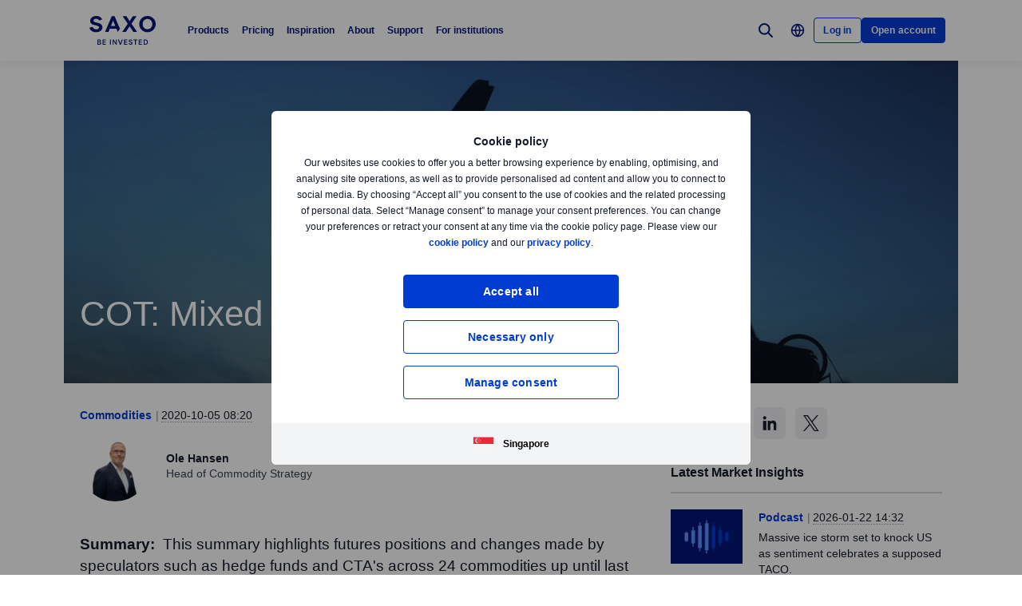

--- FILE ---
content_type: text/html; charset=utf-8
request_url: https://www.home.saxo/en-sg/content/articles/commodities/cot-on-commodities-05102020
body_size: 42419
content:
<!DOCTYPE html><html lang="en" dir="ltr"><head><meta charset="utf-8"><meta http-equiv="X-UA-Compatible" content="IE=edge"><title>COT on Commodities | Saxo</title><meta name="description" content="Futures positions and changes made by hedge funds across 24 commodity futures during the week to September 29."><meta name="robots" content="noindex, follow"><!--
    <PageMap>
        <DataObject type="GoogleSearchProperties">
            <Attribute name="pagescore" value="100" />
                <Attribute name="pagetype" value="Article" />
                            <Attribute name="timestamp" value="20201005" />
        </DataObject>
    </PageMap>
--><meta property="og:title" content="COT on Commodities"><meta property="og:url" content="https://www.home.saxo/en-sg/content/articles/commodities/cot-on-commodities-05102020"><meta property="og:image" content="https://www.home.saxo/-/media/content-hub/images/categories/commodities/oil/010618oil-m.jpg"><meta property="og:description" content="Saxo Bank"><meta property="og:type" content="article"><meta name="twitter:card" content="summary"><meta name="twitter:site" content="@saxobank"><meta name="twitter:creator" content="@saxobank"><link rel="apple-touch-icon-precomposed" href="/-/media/meta/beinvested-2023/apple-touch-icon.png"><link rel="apple-touch-icon" href="/-/media/meta/beinvested-2023/apple-touch-icon.png"><link rel="icon" type="image/png" href="/-/media/meta/beinvested-2023/favicon-32x32.png" sizes="32x32"><link rel="icon" type="image/png" href="/-/media/meta/beinvested-2023/favicon-16x16.png" sizes="16x16"><link rel="manifest" href="/-/media/meta/beinvested-2023/manifest-old.json?revision={01E589A1-C60B-4718-BE73-57D356394F7C}"><link rel="mask-icon" href="/-/media/meta/beinvested-2023/safari-pinned-tab.svg" color="#282828"><meta name="theme-color" content="#282828"><meta name="apple-mobile-web-app-capable" content="yes"><meta name="apple-mobile-web-app-status-bar-style" content="black"><meta name="HandheldFriendly" content="True"><meta name="MobileOptimized" content="320"><meta name="viewport" content="width=device-width, initial-scale=1, maximum-scale=2"><meta name="iit-scm" content="true"><!--Preconnect to third party origins  --><link rel="preconnect" href="https://assets.adobedtm.com/"><link rel="preconnect" href="https://ad.doubleclick.net"><link rel="preconnect" href="https://bat.bing.com"><!--Preload hints for web fonts  --><link rel="preload" as="font" type="font/woff2" href="/content/assets/fonts/Inter-Regular.woff2?3.14" crossorigin=""><link rel="preload" as="font" type="font/woff2" href="/content/assets/fonts/Inter-SemiBold.woff2?3.14" crossorigin=""><link rel="preload" as="font" type="font/woff2" href="/content/assets/fonts/Inter-Bold.woff2?3.14" crossorigin=""><link rel="preload" as="style" href="/content/dist/common-452f5eb9.css" onload="this.rel='stylesheet'"><link rel="preload" as="style" href="/content/dist/utilities-dd04730d.css" onload="this.rel='stylesheet'"><link href="/content/dist/rte-14318520.css" rel="preload" media="all" as="style" onload="this.rel='stylesheet'"><link rel="preload" as="style" href="/content/dist/cookie-disclaimer-d2a3f7b0.css" onload="this.rel='stylesheet'" />
<link rel="preload" as="style" href="/content/dist/culture-selector-9ceca30a.css" onload="this.rel='stylesheet'" />
<link rel="preload" as="style" href="/content/dist/navigation-7d6666fd.css" onload="this.rel='stylesheet'" /> <link href="/content/dist/accordion-list-ed71e9c3.css" rel="stylesheet" />
<link href="/content/dist/announcement-ribbon-cfeb754e.css" rel="stylesheet" />
<link href="/content/dist/article-image-b17a6051.css" rel="stylesheet" />
<link href="/content/dist/card-18cfcfd5.css" rel="stylesheet" />
<link href="/content/dist/disclaimer-c32874fd.css" rel="stylesheet" />
<link href="/content/dist/divider-8df76a6a.css" rel="stylesheet" />
<link href="/content/dist/footer2-8be53e8a.css" rel="stylesheet" />
<link href="/content/dist/framed-icon-b2b9e497.css" rel="stylesheet" />
<link href="/content/dist/input-toggle-de0d57d1.css" rel="stylesheet" />
<link href="/content/dist/lightbox-62bc7412.css" rel="stylesheet" />
<link href="/content/dist/loading-indicator-2c29af42.css" rel="stylesheet" />
<link href="/content/dist/off-canvas-d720b3e2.css" rel="stylesheet" />
<link href="/content/dist/overlay-e25c97cd.css" rel="stylesheet" />
<link href="/content/dist/promotional-card-1034f94d.css" rel="stylesheet" />
<link href="/content/dist/share-component-431186bf.css" rel="stylesheet" />
<link href="/content/dist/slider-d0f18935.css" rel="stylesheet" />
<link href="/content/dist/sliding-card-27640528.css" rel="stylesheet" />
<link href="/content/dist/tooltip-69ad25e5.css" rel="stylesheet" /><script>if(window.sessionStorage){if(window.sessionStorage.getItem("isScrolled")){document.documentElement.classList.add('isScrolled');}
if(window.sessionStorage.getItem("IsMobileNavigationOpen")){document.documentElement.classList.add('stickyMobileNavOpened');}}</script><script id="Cookiebot" src="https://consent.cookiebot.com/uc.js" data-cbid="f603a911-dd37-41c5-b77c-758a6bb581b0" data-culture="en"></script><style>#CybotCookiebotDialog,#cookiebanner{display:none !important}</style><link rel="preload" href="/content/dist/behaviors-a93fcd1a.js" as="script"><!-- Segmentation script is laoded earlier so that analytics script could update seg cookies through it --><script src="/content/dist/segmentation-93b996c9.js"></script><script>window.analyticsConfig={responseStatusCode:200,website:"RS-Singapore",language:"en-SG",prevCookies:{page:"sb_prevpages",campaigns:"sb_prevextcampaigns",sites:"sb_prevwebsites"}}</script><script src="/content/dist/analytics2-de39ff59.js"></script><script src="/-/media/websites/home/files/analytics/adobe-analytics-164a2607082a4740fea29553e9a345fc.js"></script><style>.v2 .v2-bbox.v2-bbox--fullscreen{overflow-y:auto}</style><style>@media (min-width:1024px){.v2 #dcf-right-column{overflow-y:auto}}</style><meta name="google-site-verification" content="T87b2eRWt-JEkRt2s0ae5G3YfLjN5IWkn0jMXRlTQYo"><meta name="google-site-verification" content="o-LuOgGo6no79a6YtdsEVwRhHAOfTHoI8SVXB9AP8Ew"><style>@media (max-width:767px){.v2 .v2-bbox .v2-hero .v2-btn-wrapper .v2-btn{margin-bottom:.625rem}}</style><style>.v2 .v2-flag--ru-RU{background-image:url(/Content/assets/flags/global.svg) !important}</style><style>.v2 .v2-flag--ru-RU{background-image:url(/Content/assets/flags/global.svg) !important}</style><style>.comparison-logo{max-width:74px!important}</style><meta name="yandex-verification" content="17650f62d9a0419d"><script type="application/ld+json">[{"@context":"https://schema.org","@type":"Organization","name":"Saxo Markets","logo":"https://www.home.saxo/-/media/global/logos/saxo-2022/saxo-beinvested-logo-blue.svg","url":"https://www.home.saxo/en-sg","contactPoint":[{"@context":"https://schema.org","@type":"ContactPoint","telephone":"","contactType":"customer service"}],"sameAs":["https://www.facebook.com/saxosingapore","https://www.linkedin.com/company/saxo-bank-group-asia-pacific","https://www.youtube.com/channel/UCZZ9JoMjWGh5cWtLVgj1CAw","https://twitter.com/SaxoSingapore","https://www.instagram.com/saxo_singapore/","https://www.tradingview.com/broker/Saxo/"]},{"@context":"https://schema.org","@type":"NewsArticle","mainEntityOfPage":{"@context":"https://schema.org","@type":"WebPage","@id":"https://www.home.saxo/en-sg/content/articles/commodities/cot-on-commodities-05102020"},"headline":"COT: Mixed week in land of commodities","image":["https://www.home.saxo/-/media/content-hub/images/categories/commodities/oil/010618oil-l.jpg","https://www.home.saxo/-/media/content-hub/images/categories/commodities/oil/010618oil-m.jpg","https://www.home.saxo/-/media/content-hub/images/categories/commodities/oil/010618oil-s.jpg"],"datePublished":"2024-01-27T18:18:14.0000000Z","dateModified":"2024-01-27T18:18:14.0000000Z","description":"Futures positions and changes made by hedge funds across 24 commodity futures during the week to September 29.","author":{"@context":"https://schema.org","@type":"Person","name":"Ole Hansen","url":"https://www.home.saxo/en-sg/insights/news-and-research/authors/ole-hansen","sameAs":["https://www.linkedin.com/in/ole-sloth-hansen-a07b34b/","https://twitter.com/Ole_S_Hansen"],"jobTitle":"Head of Commodity Strategy","description":"Ole Hansen joined Saxo in 2008 and has been Head of Commodity Strategy since 2010. Ole focuses on delivering strategies and analyses of the global commodity markets defined by fundamentals, market sentiments and technical developments."},"publisher":{"@context":"https://schema.org","@type":"Organization","name":"Saxo Markets","logo":"https://www.home.saxo/-/media/global/logos/saxo-2022/saxo-beinvested-logo-blue.svg","url":"https://www.home.saxo/en-sg","contactPoint":[{"@context":"https://schema.org","@type":"ContactPoint","telephone":"","contactType":"customer service"}],"sameAs":["https://www.facebook.com/saxosingapore","https://www.linkedin.com/company/saxo-bank-group-asia-pacific","https://www.youtube.com/channel/UCZZ9JoMjWGh5cWtLVgj1CAw","https://twitter.com/SaxoSingapore","https://www.instagram.com/saxo_singapore/","https://www.tradingview.com/broker/Saxo/"]},"articleSection":"Commodities","keywords":"COT Commodities,Crude Oil,Natural Gas,Gold,Silver,Copper,Platinum,Corn,Sugar,Coffee,Gasoline,Palladium,Wheat,Cocoa,Cotton,Hogs,Cattle,Energy Sector,Futures,"}]</script><link rel="preload" as="image" href="/-/media/content-hub/images/categories/commodities/oil/010618oil-s.jpg?la=en-SG&amp;amp;h=736&amp;amp;mw=768&amp;amp;w=414&amp;amp;hash=9F5BFB711C3EFA497BA68C4846AA60A8">
<script>(window.BOOMR_mq=window.BOOMR_mq||[]).push(["addVar",{"rua.upush":"false","rua.cpush":"false","rua.upre":"false","rua.cpre":"false","rua.uprl":"false","rua.cprl":"false","rua.cprf":"false","rua.trans":"SJ-46369b51-5059-4219-b0a8-c630d5e3b107","rua.cook":"false","rua.ims":"false","rua.ufprl":"false","rua.cfprl":"true","rua.isuxp":"false","rua.texp":"norulematch","rua.ceh":"false","rua.ueh":"false","rua.ieh.st":"0"}]);</script>
                              <script>!function(a){var e="https://s.go-mpulse.net/boomerang/",t="addEventListener";if("False"=="True")a.BOOMR_config=a.BOOMR_config||{},a.BOOMR_config.PageParams=a.BOOMR_config.PageParams||{},a.BOOMR_config.PageParams.pci=!0,e="https://s2.go-mpulse.net/boomerang/";if(window.BOOMR_API_key="JYD45-C4LUQ-DRT85-TJJ88-UZ7WD",function(){function n(e){a.BOOMR_onload=e&&e.timeStamp||(new Date).getTime()}if(!a.BOOMR||!a.BOOMR.version&&!a.BOOMR.snippetExecuted){a.BOOMR=a.BOOMR||{},a.BOOMR.snippetExecuted=!0;var i,_,o,r=document.createElement("iframe");if(a[t])a[t]("load",n,!1);else if(a.attachEvent)a.attachEvent("onload",n);r.src="javascript:void(0)",r.title="",r.role="presentation",(r.frameElement||r).style.cssText="width:0;height:0;border:0;display:none;",o=document.getElementsByTagName("script")[0],o.parentNode.insertBefore(r,o);try{_=r.contentWindow.document}catch(O){i=document.domain,r.src="javascript:var d=document.open();d.domain='"+i+"';void(0);",_=r.contentWindow.document}_.open()._l=function(){var a=this.createElement("script");if(i)this.domain=i;a.id="boomr-if-as",a.src=e+"JYD45-C4LUQ-DRT85-TJJ88-UZ7WD",BOOMR_lstart=(new Date).getTime(),this.body.appendChild(a)},_.write("<bo"+'dy onload="document._l();">'),_.close()}}(),"".length>0)if(a&&"performance"in a&&a.performance&&"function"==typeof a.performance.setResourceTimingBufferSize)a.performance.setResourceTimingBufferSize();!function(){if(BOOMR=a.BOOMR||{},BOOMR.plugins=BOOMR.plugins||{},!BOOMR.plugins.AK){var e="true"=="true"?1:0,t="",n="clnzpwyxbbcja2lstjwq-f-3e0717913-clientnsv4-s.akamaihd.net",i="false"=="true"?2:1,_={"ak.v":"39","ak.cp":"491205","ak.ai":parseInt("330161",10),"ak.ol":"0","ak.cr":8,"ak.ipv":4,"ak.proto":"h2","ak.rid":"b10dadfd","ak.r":51105,"ak.a2":e,"ak.m":"dscx","ak.n":"essl","ak.bpcip":"18.219.151.0","ak.cport":56890,"ak.gh":"23.209.83.96","ak.quicv":"","ak.tlsv":"tls1.3","ak.0rtt":"","ak.0rtt.ed":"","ak.csrc":"-","ak.acc":"","ak.t":"1769118317","ak.ak":"hOBiQwZUYzCg5VSAfCLimQ==8VO2U80owGKLNQ/euSYrE2ifgk40KNvhuM6ETn+Or+rU6bGeYrM5tSDpCeq+G4apFhs9tDeW9qzkDSQzaFkBWQQIqF0SeDwqZriMrVaR8kvvJthFEiELtaE1ifEhFnkO84J1Llz/JZUCQ9hPqTeVX5lxJojam64ao4s4PfStDEiBozYkNvD0zPTe3zAmfIUQrrWZdHGaqyYlUPmzm49PkV4D6JcCZ3gtJnaDLBLlqmX7fPm1rOKu/siY2FO+z8qOpxMQnEibx33VQnoV36/H+qRYUd9e59KE/FzVomLnefZ5k8H2BJTShePVcMOqJxhR2CHVWx5WrPI9X5RUO/E+lhq3tzseJs84rPytcbEcBqnqQaHKH1QaNe/L0W1nzS+6fkEXB7BhHfuZiUnKGx4fJmQHuOnS2wEuT1DMU62/Dik=","ak.pv":"194","ak.dpoabenc":"","ak.tf":i};if(""!==t)_["ak.ruds"]=t;var o={i:!1,av:function(e){var t="http.initiator";if(e&&(!e[t]||"spa_hard"===e[t]))_["ak.feo"]=void 0!==a.aFeoApplied?1:0,BOOMR.addVar(_)},rv:function(){var a=["ak.bpcip","ak.cport","ak.cr","ak.csrc","ak.gh","ak.ipv","ak.m","ak.n","ak.ol","ak.proto","ak.quicv","ak.tlsv","ak.0rtt","ak.0rtt.ed","ak.r","ak.acc","ak.t","ak.tf"];BOOMR.removeVar(a)}};BOOMR.plugins.AK={akVars:_,akDNSPreFetchDomain:n,init:function(){if(!o.i){var a=BOOMR.subscribe;a("before_beacon",o.av,null,null),a("onbeacon",o.rv,null,null),o.i=!0}return this},is_complete:function(){return!0}}}}()}(window);</script></head><body data-culture="en-SG" class=""><div class="v2"><div class="navigation navigation--retail v2-off-canvas__shift" data-styles-head="navigation" data-behavior="navigation"><!-- overlay element --><div class="overlay"></div><header id="navigation" data-ref="navigation__header" class="header desktopNav" style="background-color:#fff"><div class="header__nav v2-wrapper v2-flexbox justify-between"><a href="/en-sg" class="logo v2-md-mar16" data-ref="navigation__logo"> <img src="/-/media/global/logos/saxo-2022/saxo-beinvested-logo-blue.svg?la=en-SG&amp;hash=FA301E2AFFB37F17DCF8650ED93ECB25" class="collapsed" alt="Saxo Be Invested logo"> <img src="/-/media/global/logos/saxo-2022/saxo-beinvested-logo-blue.svg?la=en-SG&amp;hash=FA301E2AFFB37F17DCF8650ED93ECB25" class="expanded" alt="Saxo Be Invested logo"> </a> <nav class="nav v2-flexbox justify-between v2-align--middle v2-flex-grow1 v2-gap16"><ul data-ref="navigation__navMenu" class="nav__list v2-show-md nav__menu v2-flexbox v2-mab0 v2-gap8"><li class="nav__item"><button type="button" class="nav__link" aria-expanded="false"> Products </button><div class="nav__dropdown v2-bg--white"><div class="dropdown-container v2-md-pab0 v2-md-pat32"><div class="navigation__table"><div class="nav-column"><h5 class="label v2-text--bold">Investment Products</h5><ul class="item-list"><li class="link-item"><a href="/en-sg/products/stocks" class="link"><div class="link-header"><span class="v2-text--bold">Stocks</span></div></a></li><li class="link-item"><a href="/en-sg/products/etf" class="link"><div class="link-header"><span class="v2-text--bold">ETFs</span></div></a></li><li class="link-item"><a href="/en-sg/products/bonds" class="link"><div class="link-header"><span class="v2-text--bold">Bonds</span></div></a></li><li class="link-item"><a href="/en-sg/products/mutual-funds" class="link"><div class="link-header"><span class="v2-text--bold">Mutual funds</span></div></a></li><li class="link-item"><a href="/en-sg/campaigns/cryptocurrencies" class="link"><div class="link-header"><span class="v2-text--bold">Crypto ETPs</span></div></a></li></ul></div><div class="nav-column"><h5 class="label v2-text--bold">Leveraged Products</h5><ul class="item-list"><li class="link-item"><a href="/en-sg/products/listed-options" class="link"><div class="link-header"><span class="v2-text--bold">Options</span></div></a></li><li class="link-item"><a href="/en-sg/products/cfds" class="link"><div class="link-header"><span class="v2-text--bold">CFDs</span></div></a></li><li class="link-item"><a href="/en-sg/products/forex" class="link"><div class="link-header"><span class="v2-text--bold">Forex</span></div></a></li><li class="link-item"><a href="/en-sg/products/crypto" class="link"><div class="link-header"><span class="v2-text--bold">Crypto FX</span></div></a></li><li class="link-item"><a href="/en-sg/products/futures" class="link"><div class="link-header"><span class="v2-text--bold">Futures</span></div></a></li><li class="link-item"><a href="/en-sg/products/commodities" class="link"><div class="link-header"><span class="v2-text--bold">Commodities</span></div></a></li><li class="link-item"><a href="/en-sg/products/forex-options" class="link"><div class="link-header"><span class="v2-text--bold">Forex options</span></div></a></li></ul></div><div class="nav-column"><h5 class="label v2-text--bold">Tools &amp; Services</h5><ul class="item-list"><li class="link-item"><a href="/en-sg/platforms/overview" class="link"><div class="link-header"><span class="v2-text--bold">Trading platforms</span></div></a></li><li class="link-item"><a href="/en-sg/platforms/api" class="link"><div class="link-header"><span class="v2-text--bold">Third-party tools and API</span></div></a></li><li class="link-item"><a href="/en-sg/platforms/third-party-tools/tradingview" class="link"><div class="link-header"><span class="v2-text--bold">TradingView access</span></div></a></li><li class="link-item"><a href="/en-sg/accounts/individual" class="link"><div class="link-header"><span class="v2-text--bold">Account benefits</span></div></a></li><li class="link-item"><a href="/en-sg/accounts/securities-lending" class="link"><div class="link-header"><span class="v2-text--bold">Securities lending</span></div></a></li><li class="link-item"><a href="/en-sg/accounts/margin-lending" class="link"><div class="link-header"><span class="v2-text--bold">Margin lending</span></div></a></li><li class="link-item"><a href="/en-sg/products/margin-information" class="link"><div class="link-header"><span class="v2-text--bold">Margin information</span></div></a></li></ul></div></div></div></div></li><li class="nav__item"><button type="button" class="nav__link" aria-expanded="false"> Pricing </button><div class="nav__dropdown v2-bg--white"><div class="dropdown-container v2-md-pab0 v2-md-pat32"><div class="navigation__table"><div class="nav-column"><h5 class="label v2-text--bold">Costs</h5><ul class="item-list"><li class="link-item"><a href="/en-sg/rates-and-conditions/pricing-overview" class="link"><div class="link-header"><span class="v2-text--bold">Commissions and spreads</span></div><div class="desc v2-pat10">See what you pay when trading different products</div></a></li><li class="link-item"><a href="/en-sg/rates-and-conditions/commissions-charges-and-margin-schedule" class="link"><div class="link-header"><span class="v2-text--bold">General charges</span></div><div class="desc v2-pat10">A complete list of additional charges for full transparency</div></a></li></ul></div><div class="nav-column"><h5 class="label v2-text--bold">Benefits</h5><ul class="item-list"><li class="link-item"><a href="/en-sg/accounts/individual" class="link"><div class="link-header"><span class="v2-text--bold">Accounts and benefits</span></div><div class="desc v2-pat10">Get lower prices and more benefits through higher funding and trading. See our account types available.</div></a></li><li class="link-item"><a href="/en-sg/accounts/referrals" class="link"><div class="link-header"><span class="v2-text--bold">Refer a friend</span></div><div class="desc v2-pat10">Get rewarded for introducing Saxo to your peers</div></a></li></ul></div><div class="nav-column"></div><div class="nav-column v2-show-md"><div data-styles="promotional-card"></div></div></div></div></div></li><li class="nav__item"><button type="button" class="nav__link" aria-expanded="false"> Inspiration </button><div class="nav__dropdown v2-bg--white"><div class="dropdown-container v2-md-pab0 v2-md-pat32"><div class="navigation__table"><div class="nav-column"><h5 class="label v2-text--bold">Inspiration</h5><ul class="item-list"><li class="link-item"><a href="/en-sg/insights" class="link"><div class="link-header"><span class="v2-text--bold">All</span></div></a></li><li class="link-item"><a href="/en-sg/insights/news-and-research/equities" class="link"><div class="link-header"><span class="v2-text--bold">Equities</span></div></a></li><li class="link-item"><a href="/en-sg/insights/news-and-research/bonds" class="link"><div class="link-header"><span class="v2-text--bold">Bonds</span></div></a></li><li class="link-item"><a href="/en-sg/insights/news-and-research/options" class="link"><div class="link-header"><span class="v2-text--bold">Options</span></div></a></li><li class="link-item"><a href="/en-sg/insights/news-and-research/forex" class="link"><div class="link-header"><span class="v2-text--bold">Forex</span></div></a></li><li class="link-item"><a href="/en-sg/insights/news-and-research/cryptocurrencies" class="link"><div class="link-header"><span class="v2-text--bold">Cryptocurrencies</span></div></a></li><li class="link-item"><a href="/en-sg/insights/news-and-research/commodities" class="link"><div class="link-header"><span class="v2-text--bold">Commodities</span></div></a></li><li class="link-item"><a href="/en-sg/insights/news-and-research/macro" class="link"><div class="link-header"><span class="v2-text--bold">Macro</span></div></a></li><li class="link-item"><a href="/en-sg/insights/news-and-research/thought-starters" class="link"><div class="link-header"><span class="v2-text--bold">Thought Starters</span></div></a></li></ul></div><div class="nav-column"><ul class="item-list"><li class="link-item"><a href="/en-sg/learn" class="link"><div class="link-header"><span class="v2-text--bold">All about investing</span></div><div class="desc v2-pat10">Learn the essentials of investing, everything from building portfolios to managing long term wealth.</div></a></li><li class="link-item"><a href="/en-sg/insights/education" class="link"><div class="link-header"><span class="v2-text--bold">Become a better investor</span></div><div class="desc v2-pat10">Learn how to invest and trade at your own pace.</div></a></li><li class="link-item"><a href="/en-sg/insights/news-and-research/podcast" class="link"><div class="link-header"><span class="v2-text--bold">Market Call Podcast</span></div><div class="desc v2-pat10">Listen to the SaxoStrats’ daily podcast covering the latest market developments</div></a></li><li class="link-item"><a href="/en-sg/insights#latest-news" class="link"><div class="link-header"><span class="v2-text--bold">Latest news</span></div><div class="desc v2-pat10">Our most recent market news and commentary</div></a></li><li class="link-item"><a href="/en-sg/campaigns/money-matters" class="link"><div class="link-header"><span class="v2-text--bold">Money Matters</span></div><div class="desc v2-pat10">Watch our series about how we can give meaning to money and make an impact</div></a></li></ul></div><div class="nav-column"><ul class="item-list"><li class="link-item"><a href="/en-sg/insights/events-and-webinars" class="link"><div class="link-header"><span class="v2-text--bold">Events and webinars</span></div><div class="desc v2-pat10">Get an overview of upcoming events and webinars</div></a></li><li class="link-item"><a href="/en-sg/insights/saxostrats-experts" class="link"><div class="link-header"><span class="v2-text--bold">Meet SaxoStrats</span></div><div class="desc v2-pat10">Meet our team of experts and go straight to their latest articles</div></a></li><li class="link-item"><a href="/en-sg/insights/videos" class="link"><div class="link-header"><span class="v2-text--bold">Videos</span></div><div class="desc v2-pat10">Recorded conversations with market experts</div></a></li><li class="link-item"><a href="/en-sg/insights/saxostrats-experts#salestraders" class="link"><div class="link-header"><span class="v2-text--bold">Singapore sales traders</span></div><div class="desc v2-pat10">See our team’s individual areas of expertise</div></a></li></ul></div><div class="nav-column v2-show-md"><div data-styles="promotional-card"><a href="/en-sg/insights/news-and-research/thought-leadership/outrageous-predictions" class="promotional-card v2-flexbox v2-direction--column v2-show-md"><div class="promotional-card__picture v2-relative"><div class="promotional-card__tag" style="background-color:#111827;color:#fff"></div><img src="/-/media/images/outrageous-predictions/2026/thumbnail-illustration-mobile-352x202.png?la=en-SG&amp;h=202&amp;w=352&amp;hash=F0EAFB9FF2E1FC0CFEADE467DA254A39" alt="Thumbnail illustration Mobile 352x202"></div><div class="promotional-card__body v2-mat8"><div class="promotional-card__text-content v2-mat8"><span class="title v2-text--bold">Outrageous Predictions 2026</span></div></div></a></div></div></div></div></div></li><li class="nav__item"><button type="button" class="nav__link" aria-expanded="false"> About </button><div class="nav__dropdown v2-bg--white"><div class="dropdown-container v2-md-pab0 v2-md-pat32"><div class="navigation__table"><div class="nav-column"><h5 class="label v2-text--bold">About</h5><ul class="item-list"><li class="link-item"><a href="/en-sg/about-us" class="link"><div class="link-header"><span class="v2-text--bold">About Saxo</span></div></a></li><li class="link-item"><a href="/en-sg/contact-us" class="link"><div class="link-header"><span class="v2-text--bold">Contact details</span></div></a></li><li class="link-item"><a href="/en-sg/about-us/sustainability" class="link"><div class="link-header"><span class="v2-text--bold">Sustainability at Saxo</span></div></a></li></ul></div><div class="nav-column"><h5 class="label v2-text--bold">Corporate</h5><ul class="item-list"><li class="link-item"><a href="/en-sg/about-us/investor-relations" class="link"><div class="link-header"><span class="v2-text--bold">Investor relations</span></div></a></li><li class="link-item"><a href="/en-sg/about-us/media-center" class="link"><div class="link-header"><span class="v2-text--bold">Media centre</span></div></a></li><li class="link-item"><a href="/en-sg/insights/news-and-research/thought-leadership" class="link"><div class="link-header"><span class="v2-text--bold">Thought leadership</span></div></a></li><li class="link-item"><a href="/en-sg/about-us/careers" class="link"><div class="link-header"><span class="v2-text--bold">Careers</span></div></a></li></ul></div><div class="nav-column"><h5 class="label v2-text--bold">Legal</h5><ul class="item-list"><li class="link-item"><a href="/en-sg/legal/general-business-terms/saxo-general-business-terms" class="link"><div class="link-header"><span class="v2-text--bold">General business terms</span></div></a></li><li class="link-item"><a href="/en-sg/legal/privacy-policy/saxo-privacy-policy" class="link"><div class="link-header"><span class="v2-text--bold">Privacy policy</span></div></a></li><li class="link-item"><a href="/en-sg/legal/risk-warning/saxo-risk-warning" class="link"><div class="link-header"><span class="v2-text--bold">Risk warning</span></div></a></li><li class="link-item"><a href="/en-sg/legal/fraud-awareness/fraud-awareness" class="link"><div class="link-header"><span class="v2-text--bold">Fraud awareness</span></div></a></li></ul></div></div></div></div></li><li class="nav__item"><button type="button" class="nav__link" aria-expanded="false"> Support </button><div class="nav__dropdown v2-bg--white"><div class="dropdown-container v2-md-pab0 v2-md-pat32"><div class="navigation__table"><div class="nav-column"><h5 class="label v2-text--bold">Get Help</h5><ul class="item-list"><li class="link-item"><a href="https://www.help.saxo/hc/en-sg" class="link" target="_blank" rel="noopener noreferrer"><div class="link-header"><span class="v2-text--bold">Visit the support centre</span></div><div class="desc v2-pat10">Find quick answers to your questions online</div></a></li></ul></div><div class="nav-column"><h5 class="label v2-text--bold">Popular Topics</h5><ul class="item-list"><li class="link-item"><a href="https://www.help.saxo/hc/en-sg/categories/360004556051" class="link" target="_blank" rel="noopener noreferrer"><div class="link-header"><span class="v2-text--bold">Opening an account</span></div></a></li><li class="link-item"><a href="/en-sg/legal/funding-instructions/saxo-funding-instructions" class="link"><div class="link-header"><span class="v2-text--bold">Funding and withdrawals</span></div></a></li><li class="link-item"><a href="https://www.help.saxo/hc/en-sg/articles/360050940212" class="link" target="_blank" rel="noopener noreferrer"><div class="link-header"><span class="v2-text--bold">Video guides</span></div></a></li><li class="link-item"><a href="https://www.help.saxo/hc/en-sg/categories/360000087986" class="link" target="_blank" rel="noopener noreferrer"><div class="link-header"><span class="v2-text--bold">Using our trading platforms</span></div></a></li></ul></div><div class="nav-column"><h5 class="label v2-text--bold">Manage Your Account</h5><ul class="item-list"><li class="link-item"><a href="https://www.help.saxo/hc/en-sg/categories/360004557131" class="link" target="_blank" rel="noopener noreferrer"><div class="link-header"><span class="v2-text--bold">Manage your account</span></div></a></li><li class="link-item"><a href="https://www.help.saxo/hc/en-sg/categories/360004545492" class="link" target="_blank" rel="noopener noreferrer"><div class="link-header"><span class="v2-text--bold">Technical support</span></div></a></li><li class="link-item"><a href="https://www.help.saxo/hc/en-sg/sections/360011001211-Pricing-and-fees" class="link" target="_blank" rel="noopener noreferrer"><div class="link-header"><span class="v2-text--bold">Trading costs</span></div></a></li><li class="link-item"><a href="https://www.help.saxo/hc/en-sg/categories/360004557111" class="link" target="_blank" rel="noopener noreferrer"><div class="link-header"><span class="v2-text--bold">Trading our products</span></div></a></li></ul></div></div></div></div></li><li class="nav__item"><a href="https://www.home.saxo/institutional-and-partners" class="nav__link" target="_blank" rel="noopener noreferrer">For institutions</a></li></ul><ul data-ref="navigation__iconsContainer" class="nav__ctaContainer v2-flexbox v2-mab0 v2-align--middle"><li class="nav__cta" data-ref="navigation__search-icon"><button type="button" title="Search" class="icon--search v2-flexbox v2-align--center v2-align--middle"> <svg viewbox="0 0 30 30" fill="none" width="30" height="30" version="1.1" xmlns="http://www.w3.org/2000/svg" xmlns:xlink="http://www.w3.org/1999/xlink"><path d="M17.9473 17.9473L22.9999 22.9999" stroke-width="2" stroke-miterlimit="10" stroke-linecap="round" stroke-linejoin="round"></path><path d="M13.3158 19.6316C16.8039 19.6316 19.6316 16.8039 19.6316 13.3158C19.6316 9.82768 16.8039 7 13.3158 7C9.82768 7 7 9.82768 7 13.3158C7 16.8039 9.82768 19.6316 13.3158 19.6316Z" stroke-width="2" stroke-miterlimit="10" stroke-linecap="round" stroke-linejoin="round"></path></svg> </button><div data-ref="navigation__searchContainer" class="navigation__search" data-suggestions=""><div class="navigation__search-top"><form role="search" name="searchInput" class="navigation__search-input navigation__search-input--dark" action="/en-sg/search-results/?category=all" method="get" id="search-form"><div class="navigation__search-wrapper"><input id="navSearchInput" data-ref="navigation__searchFormInput" data-validation-message="Search query should not be empty" type="text" name="q" placeholder="Search on home.saxo" autocomplete="off" data-min-chars="3" aria-label="Search on home.saxo" required oninvalid="this.setCustomValidity('Search query should not be empty')" oninput="setCustomValidity('')"> <span class="v2-search-erase__icon v2-hidden" data-ref="navigation__eraseIcon"> <svg xmlns="http://www.w3.org/2000/svg" width="16" height="16" viewbox="0 0 16 16" fill="none"><path d="M13.6591 2.34333C10.5351 -0.778001 5.47239 -0.775335 2.35105 2.34867C-0.77028 5.47267 -0.767614 10.5353 2.35639 13.6567C5.47839 16.776 10.5371 16.776 13.6591 13.6567C16.7777 10.5307 16.7777 5.46933 13.6591 2.34333ZM11.1397 10.186C11.3857 10.46 11.3631 10.8813 11.0891 11.1273C10.8364 11.354 10.4537 11.3547 10.2004 11.1293L8.12705 9.056C8.06172 8.99133 7.95639 8.99133 7.89105 9.056L5.81839 11.1293C5.55505 11.3833 5.13839 11.3833 4.87505 11.1293C4.61439 10.8693 4.61439 10.4473 4.87439 10.1867L4.87505 10.186L6.94839 8.11333C7.01305 8.04867 7.01372 7.94333 6.94905 7.87867L6.94839 7.878L4.87505 5.80467C4.62705 5.532 4.64705 5.11067 4.91972 4.86267C5.17305 4.632 5.56039 4.63133 5.81505 4.86133L7.88772 6.93467C7.95305 7 8.05839 7 8.12372 6.93467L10.1971 4.86133C10.4577 4.60133 10.8797 4.60133 11.1397 4.862C11.3997 5.12267 11.3997 5.54467 11.1397 5.80467L9.06639 7.878C9.00172 7.94333 9.00172 8.048 9.06639 8.11333L11.1397 10.186Z" fill="#909aa8"></path></svg> </span> <button class="v2-search-input__icon" type="submit" form="search-form"> <span class="v2-hidden-visually">Search</span> <svg width="18" height="18" viewbox="0 0 18 18" fill="none" xmlns="http://www.w3.org/2000/svg"><path d="M11.9473 11.9474L16.9999 17" stroke="#141A27" stroke-width="2" stroke-miterlimit="10" stroke-linecap="round" stroke-linejoin="round"></path><path d="M7.31579 13.6316C10.8039 13.6316 13.6316 10.8039 13.6316 7.31579C13.6316 3.82768 10.8039 1 7.31579 1C3.82768 1 1 3.82768 1 7.31579C1 10.8039 3.82768 13.6316 7.31579 13.6316Z" stroke="#141A27" stroke-width="2" stroke-miterlimit="10" stroke-linecap="round" stroke-linejoin="round"></path></svg> </button></div></form><a id="search-close" class="navigation__search-close" aria-label="Close" href="#" onclick="event.preventDefault()"> <span class="v2-hidden-visually">Close</span> <span class="v2-icon-close js-navigation__search-close v2-show-md"> <svg width="30px" version="1.1" xmlns="http://www.w3.org/2000/svg" xmlns:xlink="http://www.w3.org/1999/xlink" x="0px" y="0px" viewbox="0 0 150 150" style="enable-background:new 0 0 150 150" xml:space="preserve"><g fill=""><polygon points="116.2,38 112,33.8 74.8,70.9 37.7,33.8 33.5,38 70.6,75.2 33.5,112.3 37.7,116.5 74.8,79.4 112,116.5 116.2,112.3 79.1,75.2"></polygon></g></svg> </span> <span class="v2-icon-close js-navigation__search-closetext v2-hide-md"> Cancel </span> </a></div><div class="nav__dropdown v2-bg--white"><div class="dropdown-container" data-ref="navigation__dropdownSearchContainer"><div class="navigation__search-wrapper v2-pav24 v2-md-pab60 v2-md-pat32"><div class="navigation__search-noresults v2-hidden" data-ref="navigation__noresults"><div class="navigation__search-noresults-title">Sorry, we couldn&#39;t find anything related to your search.</div><div class="navigation__search-noresults-description v2-pat8">Here are the results of the most common searches:</div></div><div class="navigation__search-quicklinks" data-ref="navigation__quicklinks"><ul class="navigation__search-links"><li class="navigation__search-link"><a href="/en-sg/accounts/individual#tiers">Account Tiers</a></li><li class="navigation__search-link"><a href="/en-sg/accounts/openaccount" target="_blank" rel="noopener noreferrer">Open Account</a></li><li class="navigation__search-link"><a href="/en-sg/rates-and-conditions/pricing-overview">Pricing Overview</a></li><li class="navigation__search-link"><a href="/en-sg/platforms/overview">Platform Overview</a></li></ul><ul class="navigation__search-links"><li class="navigation__search-link"><a href="/en-sg/legal/funding-instructions/saxo-funding-instructions">Funding Instructions</a></li><li class="navigation__search-link"><a href="/en-sg/products">Products</a></li><li class="navigation__search-link"><a href="/en-sg/accounts/referral">Refer a friend</a></li></ul></div><div class="navigation__search-results v2-hidden" data-ref="navigation__results"><div class="v2-mab25 v2-md-mab40 v2-hidden" data-ref="navigation__externalResults"><ul data-ref="navigation__externalResultsList" class="v2-hide-empty"></ul><div><a href="#" data-ref="navigation__externalViewAll" data-search-category-url="/en-sg/search-results/?category=all">View All</a></div></div><div class="v2-mab25 v2-md-mab40 v2-hidden" data-ref="navigation__internalResults" data-serviceurl="https://www.saxotrader.com/oapi/DynamicPricing/v1/commissionsforkeywords" data-top="0" data-culture="en-SG" data-hideplansdata="true" data-commissiongroupids="28691,28692,28693" data-namecategoryid="b9ec73d4-186a-4eda-aceb-195cb99234ac" data-db="web" data-env="green" data-assetids="31c5f7c9-7ae1-487f-9e47-aeb8227fedca,13a4a836-b30b-496e-a811-acec0cf97761"><ul data-ref="navigation__internalResultsList" class="navigation__internal-results v2-hide-empty"></ul><div><a href="#" data-ref="navigation__internalViewAll" data-search-category-url="/en-sg/search-results/?category=">View All</a></div></div><div class="v2-loading-indicator v2-loading-indicator--relative" data-styles="loading-indicator" data-ref="navigation__spinner"><div class="v2-loading-spinner"></div></div></div><script type="application/json" data-ref="navigation__search-config">
        {
  "max": 99,
  "provider": "google",
  "key": "AIzaSyCVWJPrkPkH9nExnKoZ8ypg30QarkebcOw",
  "url": "https://www.googleapis.com/customsearch/v1",
  "cx": "002210745277494205334:bk_6tl5n8x0",
  "num": 4,
  "Sort": ""
}
    </script></div></div></div></div></li><li class="nav__cta nav__cta-culture v2-show-md"><a href="#" data-parent-component="navigation" data-target="culture-selector-section_top" aria-label="Select region" data-behavior="off-canvas-trigger" class="icon--culture-selector v2-flexbox v2-align--center v2-align--middle" onclick="event.preventDefault()"> <svg width="18" height="32" viewbox="0 0 18 18" fill="none" xmlns="http://www.w3.org/2000/svg"><path d="M1.57153 8.99998C1.57153 10.9702 2.35418 12.8596 3.74731 14.2528C5.14044 15.6459 7.02992 16.4286 9.0001 16.4286C10.9703 16.4286 12.8598 15.6459 14.2529 14.2528C15.646 12.8596 16.4287 10.9702 16.4287 8.99998C16.4287 7.0298 15.646 5.14032 14.2529 3.74719C12.8598 2.35406 10.9703 1.57141 9.0001 1.57141C7.02992 1.57141 5.14044 2.35406 3.74731 3.74719C2.35418 5.14032 1.57153 7.0298 1.57153 8.99998V8.99998Z" stroke-width="1.6" stroke-linecap="round" stroke-linejoin="round"></path><path d="M1.57153 9H16.4287" stroke-width="1.6" stroke-linecap="round" stroke-linejoin="round"></path><path d="M11.8574 8.99998C11.7168 11.7165 10.7162 14.318 9.00021 16.4286C7.28421 14.318 6.28364 11.7165 6.14307 8.99998C6.28364 6.28347 7.28421 3.68199 9.00021 1.57141C10.7162 3.68199 11.7168 6.28347 11.8574 8.99998Z" stroke-width="1.6" stroke-linecap="round" stroke-linejoin="round"></path></svg> </a></li><li class="nav__cta nav__cta--btn v2-show-md"><a href="/en-sg/login" class="v2-btn v2-btn-secondary nav__link v2-btn--small" id="actionbuttonid-desktop7f0e7370-14b3-434f-b4bb-d39e3ea39d13" data-di-id="actionbuttonid-desktop7f0e7370-14b3-434f-b4bb-d39e3ea39d13">Log in</a></li><li class="nav__cta nav__cta--btn v2-show-md"><a href="/en-sg/accounts/openaccount" class="v2-btn v2-btn-primary nav__link v2-btn--small" id="secondactionbuttonid-desktop321ce09d-f1ad-49a1-a78a-c2338b874b8c" data-di-id="secondactionbuttonid-desktop321ce09d-f1ad-49a1-a78a-c2338b874b8c">Open account</a></li><li class="nav__cta-mobile v2-hide-md" data-ref="navigation__mobile-primary-cta"><a href="/en-sg/accounts/openaccount" class="v2-btn v2-btn-primary nav__link v2-btn--small" id="secondactionbuttonid-mobiled514c7af-ad1c-4d18-901d-97a437992dbb" data-di-id="secondactionbuttonid-mobiled514c7af-ad1c-4d18-901d-97a437992dbb">Open account</a></li><li class="nav__cta-mobile v2-hide-md"><button class="icon--menu" data-ref="navigation__menuToggle" aria-label="Menu" aria-expanded="false" aria-controls="navigation-navDropdown"> <svg width="42" height="38" viewbox="0 0 42 30" fill="none" xmlns="http://www.w3.org/2000/svg"><line x1="10.5" y1="7.5" x2="31.5" y2="7.5" stroke="white" stroke-linecap="round" class="icon--menu__line icon--menu__line--fadeout"></line><line x1="10.5" y1="14.5" x2="31.5" y2="14.5" stroke="white" stroke-linecap="round" class="icon--menu__line icon--menu__line--left"></line><line x1="10.5" y1="14.5" x2="31.5" y2="14.5" stroke="white" stroke-linecap="round" class="icon--menu__line icon--menu__line--right"></line><line x1="10.5" y1="21.5" x2="31.5" y2="21.5" stroke="white" stroke-linecap="round" class="icon--menu__line icon--menu__line--fadeout"></line></svg> </button></li><li aria-hidden="true" style="display:none"><script id="culture-selector-section_top" type="text/template"><div class="v2-culture-selector" data-styles-head="culture-selector">
    <div class="v2-culture-selector__section v2-culture-selector__section--column">
        <h4 class="v2-culture-selector__list-item v2-culture-selector__list-item--label">Current:</h4>
                <a href="/en-sg/content/articles/commodities/cot-on-commodities-05102020" lang="en" class="v2-culture-selector__list-item" data-langselector>
<svg class="v2-flag"><use xlink:href="/content/assets/flags/all-flags-sprite.svg#icon-singapore"></use></svg>                        <span class="v2-culture-selector__list-item-name v2-text--bold">
                            English 
                        </span>
                </a>
    </div>
    <div class="v2-culture-selector__section v2-culture-selector__section--column">
        <h4 class="v2-culture-selector__list-item v2-culture-selector__list-item--label">Other:</h4>
                <a href="/content/articles/commodities/cot-on-commodities-05102020" lang="en" class="v2-culture-selector__list-item">
<svg class="v2-flag"><use xlink:href="/content/assets/flags/all-flags-sprite.svg#icon-global"></use></svg>                        <span class="v2-text--contextual v2-culture-selector__list-item-name">
                            International
                        </span>
                </a>
                <a href="/nl-be" lang="nl" class="v2-culture-selector__list-item">
<svg class="v2-flag"><use xlink:href="/content/assets/flags/all-flags-sprite.svg#icon-belgium"></use></svg>                        <span class="v2-text--contextual v2-culture-selector__list-item-name">
                            Belgi&#235;
                        </span>
                </a>
                <a href="/fr-be" lang="fr" class="v2-culture-selector__list-item">
<svg class="v2-flag"><use xlink:href="/content/assets/flags/all-flags-sprite.svg#icon-belgium"></use></svg>                        <span class="v2-text--contextual v2-culture-selector__list-item-name">
                            Belgique
                        </span>
                </a>
                <a href="/cs-cz" lang="cs" class="v2-culture-selector__list-item">
<svg class="v2-flag"><use xlink:href="/content/assets/flags/all-flags-sprite.svg#icon-czech"></use></svg>                        <span class="v2-text--contextual v2-culture-selector__list-item-name">
                            Česk&#225; republika
                        </span>
                </a>
                <a href="/da-dk" lang="da" class="v2-culture-selector__list-item">
<svg class="v2-flag"><use xlink:href="/content/assets/flags/all-flags-sprite.svg#icon-denmark"></use></svg>                        <span class="v2-text--contextual v2-culture-selector__list-item-name">
                            Danmark
                        </span>
                </a>
                <a href="/fr-fr" lang="fr" class="v2-culture-selector__list-item">
<svg class="v2-flag"><use xlink:href="/content/assets/flags/all-flags-sprite.svg#icon-france"></use></svg>                        <span class="v2-text--contextual v2-culture-selector__list-item-name">
                            France
                        </span>
                </a>
                <a href="/en-hk/content/articles/commodities/cot-on-commodities-05102020" lang="en" class="v2-culture-selector__list-item">
<svg class="v2-flag"><use xlink:href="/content/assets/flags/all-flags-sprite.svg#icon-hongkong"></use></svg>                        <span class="v2-text--contextual v2-culture-selector__list-item-name">
                            Hong Kong S.A.R
                        </span>
                </a>
                <a href="/zh-hk" lang="zh" class="v2-culture-selector__list-item">
<svg class="v2-flag"><use xlink:href="/content/assets/flags/all-flags-sprite.svg#icon-hongkong"></use></svg>                        <span class="v2-text--contextual v2-culture-selector__list-item-name">
                            中國香港
                        </span>
                </a>
                <a href="https://www.bgsaxo.it" lang="it" class="v2-culture-selector__list-item">
<svg class="v2-flag"><use xlink:href="/content/assets/flags/all-flags-sprite.svg#icon-italy"></use></svg>                        <span class="v2-text--contextual v2-culture-selector__list-item-name">
                            Italia
                        </span>
                </a>
                <a href="/en-mena/content/articles/commodities/cot-on-commodities-05102020" lang="en" class="v2-culture-selector__list-item">
<svg class="v2-flag"><use xlink:href="/content/assets/flags/all-flags-sprite.svg#icon-uae"></use></svg>                        <span class="v2-text--contextual v2-culture-selector__list-item-name">
                            UAE
                        </span>
                </a>
                <a href="/ar-mena" lang="ar" class="v2-culture-selector__list-item">
<svg class="v2-flag"><use xlink:href="/content/assets/flags/all-flags-sprite.svg#icon-uae"></use></svg>                        <span class="v2-text--contextual v2-culture-selector__list-item-name">
                            الشرق الأوسط
                        </span>
                </a>
                <a href="/nl-nl" lang="nl" class="v2-culture-selector__list-item">
<svg class="v2-flag"><use xlink:href="/content/assets/flags/all-flags-sprite.svg#icon-netherlands"></use></svg>                        <span class="v2-text--contextual v2-culture-selector__list-item-name">
                            Nederland
                        </span>
                </a>
                <a href="/nb-no" lang="nb" class="v2-culture-selector__list-item">
<svg class="v2-flag"><use xlink:href="/content/assets/flags/all-flags-sprite.svg#icon-norway"></use></svg>                        <span class="v2-text--contextual v2-culture-selector__list-item-name">
                            Norge
                        </span>
                </a>
                <a href="/pl-pl" lang="pl" class="v2-culture-selector__list-item">
<svg class="v2-flag"><use xlink:href="/content/assets/flags/all-flags-sprite.svg#icon-poland"></use></svg>                        <span class="v2-text--contextual v2-culture-selector__list-item-name">
                            Polska
                        </span>
                </a>
                <a href="/en-ch/content/articles/commodities/cot-on-commodities-05102020" lang="en" class="v2-culture-selector__list-item">
<svg class="v2-flag"><use xlink:href="/content/assets/flags/all-flags-sprite.svg#icon-switzerland"></use></svg>                        <span class="v2-text--contextual v2-culture-selector__list-item-name">
                            Switzerland
                        </span>
                </a>
                <a href="/fr-ch" lang="fr" class="v2-culture-selector__list-item">
<svg class="v2-flag"><use xlink:href="/content/assets/flags/all-flags-sprite.svg#icon-switzerland"></use></svg>                        <span class="v2-text--contextual v2-culture-selector__list-item-name">
                            Suisse
                        </span>
                </a>
                <a href="/de-ch" lang="de" class="v2-culture-selector__list-item">
<svg class="v2-flag"><use xlink:href="/content/assets/flags/all-flags-sprite.svg#icon-switzerland"></use></svg>                        <span class="v2-text--contextual v2-culture-selector__list-item-name">
                            Schweiz
                        </span>
                </a>
                <a href="/en-gb/content/articles/commodities/cot-on-commodities-05102020" lang="en" class="v2-culture-selector__list-item">
<svg class="v2-flag"><use xlink:href="/content/assets/flags/all-flags-sprite.svg#icon-uk"></use></svg>                        <span class="v2-text--contextual v2-culture-selector__list-item-name">
                            United Kingdom
                        </span>
                </a>
                <a href="/ja-jp" lang="ja" class="v2-culture-selector__list-item">
<svg class="v2-flag"><use xlink:href="/content/assets/flags/all-flags-sprite.svg#icon-japan"></use></svg>                        <span class="v2-text--contextual v2-culture-selector__list-item-name">
                            日本
                        </span>
                </a>
    </div>
</div></script></li></ul></nav></div></header><div data-ref="navigation__navDropdown" class="nav-dropdown v2-hide-md v2-relative"><div data-ref="navigation__navListContainer" class="nav-list-container"><div class="nav__list"><div class="nav-trigger" data-target="nav-content-0"><button class="v2-flexbox justify-between nav-trigger__button"> <span class="nav-trigger__text v2-text--bold">Products</span> <span class="v2-icon__container"> <svg data-cy="icon" class="v2-icon" width="12" height="12" viewbox="0 0 12 20" fill="none" xmlns="http://www.w3.org/2000/svg"><path d="M11.2904 10.9901L2.69069 19.5895C2.14364 20.1368 1.2567 20.1368 0.709922 19.5895C0.163099 19.0427 0.163099 18.1558 0.709922 17.609L8.31933 9.99986L0.710143 2.39095C0.16332 1.84391 0.16332 0.957105 0.710143 0.410283C1.25697 -0.136761 2.14386 -0.136761 2.69091 0.410283L11.2906 9.00983C11.564 9.28337 11.7006 9.6415 11.7006 9.99981C11.7006 10.3583 11.5638 10.7167 11.2904 10.9901Z" fill="#FFFFFF"></path></svg> </span> </button></div><script type="text/template" id="nav-content-0">
                <button class="navigate-back">
                        <span class="nav-to-main v2-mar15">
        <span>
            <svg width="6" height="10" viewBox="0 0 6 10" fill="none" xmlns="http://www.w3.org/2000/svg">
                <path d="M0.215872 5.49505L4.74173 9.79476C5.02962 10.0684 5.4964 10.0684 5.78416 9.79476C6.07195 9.52135 6.07195 9.0779 5.78416 8.80451L1.77948 4.99993L5.78405 1.19548C6.07183 0.921955 6.07183 0.478552 5.78405 0.205141C5.49626 -0.0683804 5.02951 -0.0683804 4.74161 0.205141L0.215755 4.50492C0.0718641 4.64169 0 4.82075 0 4.99991C0 5.17915 0.0720043 5.35835 0.215872 5.49505Z" fill="#FFFFFF"/>
            </svg>
        </span>
    </span>


                    <span class="v2-text--bold">Back</span>
                </button>
                <div class="navigate-back__separator"></div>
<div class="dropdown-container v2-md-pab0 v2-md-pat32">
    <div class="navigation__table">
                <div class="nav-column">
                        <h5 class="label v2-text--bold">Investment Products</h5>
<ul class="item-list">
        <li class="link-item">
<a href="/en-sg/products/stocks" class="link" >                <div class="link-header">
                    <span class="v2-text--bold">Stocks</span>

                </div>
</a>        </li>
        <li class="link-item">
<a href="/en-sg/products/etf" class="link" >                <div class="link-header">
                    <span class="v2-text--bold">ETFs</span>

                </div>
</a>        </li>
        <li class="link-item">
<a href="/en-sg/products/bonds" class="link" >                <div class="link-header">
                    <span class="v2-text--bold">Bonds</span>

                </div>
</a>        </li>
        <li class="link-item">
<a href="/en-sg/products/mutual-funds" class="link" >                <div class="link-header">
                    <span class="v2-text--bold">Mutual funds</span>

                </div>
</a>        </li>
        <li class="link-item">
<a href="/en-sg/campaigns/cryptocurrencies" class="link" >                <div class="link-header">
                    <span class="v2-text--bold">Crypto ETPs</span>

                </div>
</a>        </li>
</ul>                </div>
                <div class="nav-column">
                        <h5 class="label v2-text--bold">Leveraged Products</h5>
<ul class="item-list">
        <li class="link-item">
<a href="/en-sg/products/listed-options" class="link" >                <div class="link-header">
                    <span class="v2-text--bold">Options</span>

                </div>
</a>        </li>
        <li class="link-item">
<a href="/en-sg/products/cfds" class="link" >                <div class="link-header">
                    <span class="v2-text--bold">CFDs</span>

                </div>
</a>        </li>
        <li class="link-item">
<a href="/en-sg/products/forex" class="link" >                <div class="link-header">
                    <span class="v2-text--bold">Forex</span>

                </div>
</a>        </li>
        <li class="link-item">
<a href="/en-sg/products/crypto" class="link" >                <div class="link-header">
                    <span class="v2-text--bold">Crypto FX</span>

                </div>
</a>        </li>
        <li class="link-item">
<a href="/en-sg/products/futures" class="link" >                <div class="link-header">
                    <span class="v2-text--bold">Futures</span>

                </div>
</a>        </li>
        <li class="link-item">
<a href="/en-sg/products/commodities" class="link" >                <div class="link-header">
                    <span class="v2-text--bold">Commodities</span>

                </div>
</a>        </li>
        <li class="link-item">
<a href="/en-sg/products/forex-options" class="link" >                <div class="link-header">
                    <span class="v2-text--bold">Forex options</span>

                </div>
</a>        </li>
</ul>                </div>
                <div class="nav-column">
                        <h5 class="label v2-text--bold">Tools &amp; Services</h5>
<ul class="item-list">
        <li class="link-item">
<a href="/en-sg/platforms/overview" class="link" >                <div class="link-header">
                    <span class="v2-text--bold">Trading platforms</span>

                </div>
</a>        </li>
        <li class="link-item">
<a href="/en-sg/platforms/api" class="link" >                <div class="link-header">
                    <span class="v2-text--bold">Third-party tools and API</span>

                </div>
</a>        </li>
        <li class="link-item">
<a href="/en-sg/platforms/third-party-tools/tradingview" class="link" >                <div class="link-header">
                    <span class="v2-text--bold">TradingView access</span>

                </div>
</a>        </li>
        <li class="link-item">
<a href="/en-sg/accounts/individual" class="link" >                <div class="link-header">
                    <span class="v2-text--bold">Account benefits</span>

                </div>
</a>        </li>
        <li class="link-item">
<a href="/en-sg/accounts/securities-lending" class="link" >                <div class="link-header">
                    <span class="v2-text--bold">Securities lending</span>

                </div>
</a>        </li>
        <li class="link-item">
<a href="/en-sg/accounts/margin-lending" class="link" >                <div class="link-header">
                    <span class="v2-text--bold">Margin lending</span>

                </div>
</a>        </li>
        <li class="link-item">
<a href="/en-sg/products/margin-information" class="link" >                <div class="link-header">
                    <span class="v2-text--bold">Margin information</span>

                </div>
</a>        </li>
</ul>                </div>

    </div>
</div>

            </script><div class="nav-trigger" data-target="nav-content-1"><button class="v2-flexbox justify-between nav-trigger__button"> <span class="nav-trigger__text v2-text--bold">Pricing</span> <span class="v2-icon__container"> <svg data-cy="icon" class="v2-icon" width="12" height="12" viewbox="0 0 12 20" fill="none" xmlns="http://www.w3.org/2000/svg"><path d="M11.2904 10.9901L2.69069 19.5895C2.14364 20.1368 1.2567 20.1368 0.709922 19.5895C0.163099 19.0427 0.163099 18.1558 0.709922 17.609L8.31933 9.99986L0.710143 2.39095C0.16332 1.84391 0.16332 0.957105 0.710143 0.410283C1.25697 -0.136761 2.14386 -0.136761 2.69091 0.410283L11.2906 9.00983C11.564 9.28337 11.7006 9.6415 11.7006 9.99981C11.7006 10.3583 11.5638 10.7167 11.2904 10.9901Z" fill="#FFFFFF"></path></svg> </span> </button></div><script type="text/template" id="nav-content-1">
                <button class="navigate-back">
                        <span class="nav-to-main v2-mar15">
        <span>
            <svg width="6" height="10" viewBox="0 0 6 10" fill="none" xmlns="http://www.w3.org/2000/svg">
                <path d="M0.215872 5.49505L4.74173 9.79476C5.02962 10.0684 5.4964 10.0684 5.78416 9.79476C6.07195 9.52135 6.07195 9.0779 5.78416 8.80451L1.77948 4.99993L5.78405 1.19548C6.07183 0.921955 6.07183 0.478552 5.78405 0.205141C5.49626 -0.0683804 5.02951 -0.0683804 4.74161 0.205141L0.215755 4.50492C0.0718641 4.64169 0 4.82075 0 4.99991C0 5.17915 0.0720043 5.35835 0.215872 5.49505Z" fill="#FFFFFF"/>
            </svg>
        </span>
    </span>


                    <span class="v2-text--bold">Back</span>
                </button>
                <div class="navigate-back__separator"></div>
<div class="dropdown-container v2-md-pab0 v2-md-pat32">
    <div class="navigation__table">
                <div class="nav-column">
                        <h5 class="label v2-text--bold">Costs</h5>
<ul class="item-list">
        <li class="link-item">
<a href="/en-sg/rates-and-conditions/pricing-overview" class="link" >                <div class="link-header">
                    <span class="v2-text--bold">Commissions and spreads</span>

                </div>
                    <div class="desc v2-pat10"> See what you pay when trading different products</div>
</a>        </li>
        <li class="link-item">
<a href="/en-sg/rates-and-conditions/commissions-charges-and-margin-schedule" class="link" >                <div class="link-header">
                    <span class="v2-text--bold">General charges</span>

                </div>
                    <div class="desc v2-pat10"> A complete list of additional charges for full transparency</div>
</a>        </li>
</ul>                </div>
                <div class="nav-column">
                        <h5 class="label v2-text--bold">Benefits</h5>
<ul class="item-list">
        <li class="link-item">
<a href="/en-sg/accounts/individual" class="link" >                <div class="link-header">
                    <span class="v2-text--bold">Accounts and benefits</span>

                </div>
                    <div class="desc v2-pat10"> Get lower prices and more benefits through higher funding and trading. See our account types available.</div>
</a>        </li>
        <li class="link-item">
<a href="/en-sg/accounts/referrals" class="link" >                <div class="link-header">
                    <span class="v2-text--bold">Refer a friend</span>

                </div>
                    <div class="desc v2-pat10"> Get rewarded for introducing Saxo to your peers</div>
</a>        </li>
</ul>                </div>
                <div class="nav-column">
                </div>
                <div class="nav-column v2-show-md">

    <div data-styles="promotional-card" >
    </div>



                </div>

    </div>
</div>

            </script><div class="nav-trigger" data-target="nav-content-2"><button class="v2-flexbox justify-between nav-trigger__button"> <span class="nav-trigger__text v2-text--bold">Inspiration</span> <span class="v2-icon__container"> <svg data-cy="icon" class="v2-icon" width="12" height="12" viewbox="0 0 12 20" fill="none" xmlns="http://www.w3.org/2000/svg"><path d="M11.2904 10.9901L2.69069 19.5895C2.14364 20.1368 1.2567 20.1368 0.709922 19.5895C0.163099 19.0427 0.163099 18.1558 0.709922 17.609L8.31933 9.99986L0.710143 2.39095C0.16332 1.84391 0.16332 0.957105 0.710143 0.410283C1.25697 -0.136761 2.14386 -0.136761 2.69091 0.410283L11.2906 9.00983C11.564 9.28337 11.7006 9.6415 11.7006 9.99981C11.7006 10.3583 11.5638 10.7167 11.2904 10.9901Z" fill="#FFFFFF"></path></svg> </span> </button></div><script type="text/template" id="nav-content-2">
                <button class="navigate-back">
                        <span class="nav-to-main v2-mar15">
        <span>
            <svg width="6" height="10" viewBox="0 0 6 10" fill="none" xmlns="http://www.w3.org/2000/svg">
                <path d="M0.215872 5.49505L4.74173 9.79476C5.02962 10.0684 5.4964 10.0684 5.78416 9.79476C6.07195 9.52135 6.07195 9.0779 5.78416 8.80451L1.77948 4.99993L5.78405 1.19548C6.07183 0.921955 6.07183 0.478552 5.78405 0.205141C5.49626 -0.0683804 5.02951 -0.0683804 4.74161 0.205141L0.215755 4.50492C0.0718641 4.64169 0 4.82075 0 4.99991C0 5.17915 0.0720043 5.35835 0.215872 5.49505Z" fill="#FFFFFF"/>
            </svg>
        </span>
    </span>


                    <span class="v2-text--bold">Back</span>
                </button>
                <div class="navigate-back__separator"></div>
<div class="dropdown-container v2-md-pab0 v2-md-pat32">
    <div class="navigation__table">
                <div class="nav-column">
                        <h5 class="label v2-text--bold">Inspiration</h5>
<ul class="item-list">
        <li class="link-item">
<a href="/en-sg/insights" class="link" >                <div class="link-header">
                    <span class="v2-text--bold">All</span>

                </div>
</a>        </li>
        <li class="link-item">
<a href="/en-sg/insights/news-and-research/equities" class="link" >                <div class="link-header">
                    <span class="v2-text--bold">Equities</span>

                </div>
</a>        </li>
        <li class="link-item">
<a href="/en-sg/insights/news-and-research/bonds" class="link" >                <div class="link-header">
                    <span class="v2-text--bold">Bonds</span>

                </div>
</a>        </li>
        <li class="link-item">
<a href="/en-sg/insights/news-and-research/options" class="link" >                <div class="link-header">
                    <span class="v2-text--bold">Options</span>

                </div>
</a>        </li>
        <li class="link-item">
<a href="/en-sg/insights/news-and-research/forex" class="link" >                <div class="link-header">
                    <span class="v2-text--bold">Forex</span>

                </div>
</a>        </li>
        <li class="link-item">
<a href="/en-sg/insights/news-and-research/cryptocurrencies" class="link" >                <div class="link-header">
                    <span class="v2-text--bold">Cryptocurrencies</span>

                </div>
</a>        </li>
        <li class="link-item">
<a href="/en-sg/insights/news-and-research/commodities" class="link" >                <div class="link-header">
                    <span class="v2-text--bold">Commodities</span>

                </div>
</a>        </li>
        <li class="link-item">
<a href="/en-sg/insights/news-and-research/macro" class="link" >                <div class="link-header">
                    <span class="v2-text--bold">Macro</span>

                </div>
</a>        </li>
        <li class="link-item">
<a href="/en-sg/insights/news-and-research/thought-starters" class="link" >                <div class="link-header">
                    <span class="v2-text--bold">Thought Starters</span>

                </div>
</a>        </li>
</ul>                </div>
                <div class="nav-column">
                        <h5 class="label v2-text--bold v2-mab15"></h5>
<ul class="item-list">
        <li class="link-item">
<a href="/en-sg/learn" class="link" >                <div class="link-header">
                    <span class="v2-text--bold">All about investing</span>

                </div>
                    <div class="desc v2-pat10"> Learn the essentials of investing, everything from building portfolios to managing long term wealth.</div>
</a>        </li>
        <li class="link-item">
<a href="/en-sg/insights/education" class="link" >                <div class="link-header">
                    <span class="v2-text--bold">Become a better investor</span>

                </div>
                    <div class="desc v2-pat10"> Learn how to invest and trade at your own pace.</div>
</a>        </li>
        <li class="link-item">
<a href="/en-sg/insights/news-and-research/podcast" class="link" >                <div class="link-header">
                    <span class="v2-text--bold">Market Call Podcast</span>

                </div>
                    <div class="desc v2-pat10"> Listen to the SaxoStrats’ daily podcast covering the latest market developments</div>
</a>        </li>
        <li class="link-item">
<a href="/en-sg/insights#latest-news" class="link" >                <div class="link-header">
                    <span class="v2-text--bold">Latest news</span>

                </div>
                    <div class="desc v2-pat10"> Our most recent market news and commentary</div>
</a>        </li>
        <li class="link-item">
<a href="/en-sg/campaigns/money-matters" class="link" >                <div class="link-header">
                    <span class="v2-text--bold">Money Matters</span>

                </div>
                    <div class="desc v2-pat10"> Watch our series about how we can give meaning to money and make an impact</div>
</a>        </li>
</ul>                </div>
                <div class="nav-column">
                        <h5 class="label v2-text--bold v2-mab15"></h5>
<ul class="item-list">
        <li class="link-item">
<a href="/en-sg/insights/events-and-webinars" class="link" >                <div class="link-header">
                    <span class="v2-text--bold">Events and webinars</span>

                </div>
                    <div class="desc v2-pat10"> Get an overview of upcoming events and webinars</div>
</a>        </li>
        <li class="link-item">
<a href="/en-sg/insights/saxostrats-experts" class="link" >                <div class="link-header">
                    <span class="v2-text--bold">Meet SaxoStrats</span>

                </div>
                    <div class="desc v2-pat10"> Meet our team of experts and go straight to their latest articles</div>
</a>        </li>
        <li class="link-item">
<a href="/en-sg/insights/videos" class="link" >                <div class="link-header">
                    <span class="v2-text--bold">Videos</span>

                </div>
                    <div class="desc v2-pat10"> Recorded conversations with market experts</div>
</a>        </li>
        <li class="link-item">
<a href="/en-sg/insights/saxostrats-experts#salestraders" class="link" >                <div class="link-header">
                    <span class="v2-text--bold">Singapore sales traders</span>

                </div>
                    <div class="desc v2-pat10"> See our team’s individual areas of expertise</div>
</a>        </li>
</ul>                </div>
                <div class="nav-column v2-show-md">

    <div data-styles="promotional-card" >
<a href="/en-sg/insights/news-and-research/thought-leadership/outrageous-predictions" class="promotional-card v2-flexbox v2-direction--column v2-show-md" >    <div class="promotional-card__picture v2-relative">
        <div class="promotional-card__tag"
             style="background-color: #111827;
                        color: #fff">
            
        </div>
        <img src="/-/media/images/outrageous-predictions/2026/thumbnail-illustration-mobile-352x202.png?la=en-SG&amp;h=202&amp;w=352&amp;hash=F0EAFB9FF2E1FC0CFEADE467DA254A39" alt="Thumbnail illustration Mobile 352x202" />
    </div>
    <div class="promotional-card__body v2-mat8">

        <div class="promotional-card__text-content v2-mat8">

                <span class="title v2-text--bold">Outrageous Predictions 2026</span>
                    </div>
    </div>
</a>    </div>



                </div>

    </div>
</div>

            </script><div class="nav-trigger" data-target="nav-content-3"><button class="v2-flexbox justify-between nav-trigger__button"> <span class="nav-trigger__text v2-text--bold">About</span> <span class="v2-icon__container"> <svg data-cy="icon" class="v2-icon" width="12" height="12" viewbox="0 0 12 20" fill="none" xmlns="http://www.w3.org/2000/svg"><path d="M11.2904 10.9901L2.69069 19.5895C2.14364 20.1368 1.2567 20.1368 0.709922 19.5895C0.163099 19.0427 0.163099 18.1558 0.709922 17.609L8.31933 9.99986L0.710143 2.39095C0.16332 1.84391 0.16332 0.957105 0.710143 0.410283C1.25697 -0.136761 2.14386 -0.136761 2.69091 0.410283L11.2906 9.00983C11.564 9.28337 11.7006 9.6415 11.7006 9.99981C11.7006 10.3583 11.5638 10.7167 11.2904 10.9901Z" fill="#FFFFFF"></path></svg> </span> </button></div><script type="text/template" id="nav-content-3">
                <button class="navigate-back">
                        <span class="nav-to-main v2-mar15">
        <span>
            <svg width="6" height="10" viewBox="0 0 6 10" fill="none" xmlns="http://www.w3.org/2000/svg">
                <path d="M0.215872 5.49505L4.74173 9.79476C5.02962 10.0684 5.4964 10.0684 5.78416 9.79476C6.07195 9.52135 6.07195 9.0779 5.78416 8.80451L1.77948 4.99993L5.78405 1.19548C6.07183 0.921955 6.07183 0.478552 5.78405 0.205141C5.49626 -0.0683804 5.02951 -0.0683804 4.74161 0.205141L0.215755 4.50492C0.0718641 4.64169 0 4.82075 0 4.99991C0 5.17915 0.0720043 5.35835 0.215872 5.49505Z" fill="#FFFFFF"/>
            </svg>
        </span>
    </span>


                    <span class="v2-text--bold">Back</span>
                </button>
                <div class="navigate-back__separator"></div>
<div class="dropdown-container v2-md-pab0 v2-md-pat32">
    <div class="navigation__table">
                <div class="nav-column">
                        <h5 class="label v2-text--bold">About</h5>
<ul class="item-list">
        <li class="link-item">
<a href="/en-sg/about-us" class="link" >                <div class="link-header">
                    <span class="v2-text--bold">About Saxo</span>

                </div>
</a>        </li>
        <li class="link-item">
<a href="/en-sg/contact-us" class="link" >                <div class="link-header">
                    <span class="v2-text--bold">Contact details</span>

                </div>
</a>        </li>
        <li class="link-item">
<a href="/en-sg/about-us/sustainability" class="link" >                <div class="link-header">
                    <span class="v2-text--bold">Sustainability at Saxo</span>

                </div>
</a>        </li>
</ul>                </div>
                <div class="nav-column">
                        <h5 class="label v2-text--bold">Corporate</h5>
<ul class="item-list">
        <li class="link-item">
<a href="/en-sg/about-us/investor-relations" class="link" >                <div class="link-header">
                    <span class="v2-text--bold">Investor relations</span>

                </div>
</a>        </li>
        <li class="link-item">
<a href="/en-sg/about-us/media-center" class="link" >                <div class="link-header">
                    <span class="v2-text--bold">Media centre</span>

                </div>
</a>        </li>
        <li class="link-item">
<a href="/en-sg/insights/news-and-research/thought-leadership" class="link" >                <div class="link-header">
                    <span class="v2-text--bold">Thought leadership</span>

                </div>
</a>        </li>
        <li class="link-item">
<a href="/en-sg/about-us/careers" class="link" >                <div class="link-header">
                    <span class="v2-text--bold">Careers</span>

                </div>
</a>        </li>
</ul>                </div>
                <div class="nav-column">
                        <h5 class="label v2-text--bold">Legal</h5>
<ul class="item-list">
        <li class="link-item">
<a href="/en-sg/legal/general-business-terms/saxo-general-business-terms" class="link" >                <div class="link-header">
                    <span class="v2-text--bold">General business terms</span>

                </div>
</a>        </li>
        <li class="link-item">
<a href="/en-sg/legal/privacy-policy/saxo-privacy-policy" class="link" >                <div class="link-header">
                    <span class="v2-text--bold">Privacy policy</span>

                </div>
</a>        </li>
        <li class="link-item">
<a href="/en-sg/legal/risk-warning/saxo-risk-warning" class="link" >                <div class="link-header">
                    <span class="v2-text--bold">Risk warning</span>

                </div>
</a>        </li>
        <li class="link-item">
<a href="/en-sg/legal/fraud-awareness/fraud-awareness" class="link" >                <div class="link-header">
                    <span class="v2-text--bold">Fraud awareness</span>

                </div>
</a>        </li>
</ul>                </div>

    </div>
</div>

            </script><div class="nav-trigger" data-target="nav-content-4"><button class="v2-flexbox justify-between nav-trigger__button"> <span class="nav-trigger__text v2-text--bold">Support</span> <span class="v2-icon__container"> <svg data-cy="icon" class="v2-icon" width="12" height="12" viewbox="0 0 12 20" fill="none" xmlns="http://www.w3.org/2000/svg"><path d="M11.2904 10.9901L2.69069 19.5895C2.14364 20.1368 1.2567 20.1368 0.709922 19.5895C0.163099 19.0427 0.163099 18.1558 0.709922 17.609L8.31933 9.99986L0.710143 2.39095C0.16332 1.84391 0.16332 0.957105 0.710143 0.410283C1.25697 -0.136761 2.14386 -0.136761 2.69091 0.410283L11.2906 9.00983C11.564 9.28337 11.7006 9.6415 11.7006 9.99981C11.7006 10.3583 11.5638 10.7167 11.2904 10.9901Z" fill="#FFFFFF"></path></svg> </span> </button></div><script type="text/template" id="nav-content-4">
                <button class="navigate-back">
                        <span class="nav-to-main v2-mar15">
        <span>
            <svg width="6" height="10" viewBox="0 0 6 10" fill="none" xmlns="http://www.w3.org/2000/svg">
                <path d="M0.215872 5.49505L4.74173 9.79476C5.02962 10.0684 5.4964 10.0684 5.78416 9.79476C6.07195 9.52135 6.07195 9.0779 5.78416 8.80451L1.77948 4.99993L5.78405 1.19548C6.07183 0.921955 6.07183 0.478552 5.78405 0.205141C5.49626 -0.0683804 5.02951 -0.0683804 4.74161 0.205141L0.215755 4.50492C0.0718641 4.64169 0 4.82075 0 4.99991C0 5.17915 0.0720043 5.35835 0.215872 5.49505Z" fill="#FFFFFF"/>
            </svg>
        </span>
    </span>


                    <span class="v2-text--bold">Back</span>
                </button>
                <div class="navigate-back__separator"></div>
<div class="dropdown-container v2-md-pab0 v2-md-pat32">
    <div class="navigation__table">
                <div class="nav-column">
                        <h5 class="label v2-text--bold">Get Help</h5>
<ul class="item-list">
        <li class="link-item">
<a href="https://www.help.saxo/hc/en-sg" class="link" target="_blank" rel="noopener noreferrer" >                <div class="link-header">
                    <span class="v2-text--bold">Visit the support centre</span>

                </div>
                    <div class="desc v2-pat10"> Find quick answers to your questions online</div>
</a>        </li>
</ul>                </div>
                <div class="nav-column">
                        <h5 class="label v2-text--bold">Popular Topics</h5>
<ul class="item-list">
        <li class="link-item">
<a href="https://www.help.saxo/hc/en-sg/categories/360004556051" class="link" target="_blank" rel="noopener noreferrer" >                <div class="link-header">
                    <span class="v2-text--bold">Opening an account</span>

                </div>
</a>        </li>
        <li class="link-item">
<a href="/en-sg/legal/funding-instructions/saxo-funding-instructions" class="link" >                <div class="link-header">
                    <span class="v2-text--bold">Funding and withdrawals</span>

                </div>
</a>        </li>
        <li class="link-item">
<a href="https://www.help.saxo/hc/en-sg/articles/360050940212" class="link" target="_blank" rel="noopener noreferrer" >                <div class="link-header">
                    <span class="v2-text--bold">Video guides</span>

                </div>
</a>        </li>
        <li class="link-item">
<a href="https://www.help.saxo/hc/en-sg/categories/360000087986" class="link" target="_blank" rel="noopener noreferrer" >                <div class="link-header">
                    <span class="v2-text--bold">Using our trading platforms</span>

                </div>
</a>        </li>
</ul>                </div>
                <div class="nav-column">
                        <h5 class="label v2-text--bold">Manage Your Account</h5>
<ul class="item-list">
        <li class="link-item">
<a href="https://www.help.saxo/hc/en-sg/categories/360004557131" class="link" target="_blank" rel="noopener noreferrer" >                <div class="link-header">
                    <span class="v2-text--bold">Manage your account</span>

                </div>
</a>        </li>
        <li class="link-item">
<a href="https://www.help.saxo/hc/en-sg/categories/360004545492" class="link" target="_blank" rel="noopener noreferrer" >                <div class="link-header">
                    <span class="v2-text--bold">Technical support</span>

                </div>
</a>        </li>
        <li class="link-item">
<a href="https://www.help.saxo/hc/en-sg/sections/360011001211-Pricing-and-fees" class="link" target="_blank" rel="noopener noreferrer" >                <div class="link-header">
                    <span class="v2-text--bold">Trading costs</span>

                </div>
</a>        </li>
        <li class="link-item">
<a href="https://www.help.saxo/hc/en-sg/categories/360004557111" class="link" target="_blank" rel="noopener noreferrer" >                <div class="link-header">
                    <span class="v2-text--bold">Trading our products</span>

                </div>
</a>        </li>
</ul>                </div>

    </div>
</div>

            </script><div class="nav-trigger nav-link"><span class="v2-flexbox justify-between"> <a href="https://www.home.saxo/institutional-and-partners" class="nav-trigger__text v2-text--bold" target="_blank" rel="noopener noreferrer">For institutions</a> </span></div><script type="text/template" id="nav-content-5">
                <button class="navigate-back">
                        <span class="nav-to-main v2-mar15">
        <span>
            <svg width="6" height="10" viewBox="0 0 6 10" fill="none" xmlns="http://www.w3.org/2000/svg">
                <path d="M0.215872 5.49505L4.74173 9.79476C5.02962 10.0684 5.4964 10.0684 5.78416 9.79476C6.07195 9.52135 6.07195 9.0779 5.78416 8.80451L1.77948 4.99993L5.78405 1.19548C6.07183 0.921955 6.07183 0.478552 5.78405 0.205141C5.49626 -0.0683804 5.02951 -0.0683804 4.74161 0.205141L0.215755 4.50492C0.0718641 4.64169 0 4.82075 0 4.99991C0 5.17915 0.0720043 5.35835 0.215872 5.49505Z" fill="#FFFFFF"/>
            </svg>
        </span>
    </span>


                    <span class="v2-text--bold">Back</span>
                </button>
                <div class="navigate-back__separator"></div>
<div class="dropdown-container v2-md-pab0 v2-md-pat32">
    <div class="navigation__table">
                <div class="nav-column">
                </div>
                <div class="nav-column">
                </div>
                <div class="nav-column">
                </div>

    </div>
</div>

            </script></div><div class="nav__footer"><div class="nav__footer--ctas"><a href="/en-sg/login" class="v2-btn v2-btn-secondary nav__link" id="secondactionbuttonid61b87e4d-15f1-4bca-aa5b-e4d9aaac3a49" data-di-id="secondactionbuttonid61b87e4d-15f1-4bca-aa5b-e4d9aaac3a49">Log in</a> <a href="/en-sg/accounts/openaccount" class="v2-btn v2-btn-primary nav__link v2-btn-primary" id="actionbuttonid861e2681-9e2f-4088-bbcf-844f82c54d96" data-di-id="actionbuttonid861e2681-9e2f-4088-bbcf-844f82c54d96">Open account</a></div><div class="nav__footer-cultureSelector v2-mat15"><a href="#" class="v2-culture-selection v2-culture-selection--icon" data-behavior="off-canvas-trigger" data-wide="true" data-target="culture-selector-section_top" data-di-id="di-id-b29c6eaa-adb1-41e6-b385-c366e38a1cdc" onclick="event.preventDefault()"> <svg width="15" height="15" viewbox="0 0 18 18" fill="none" xmlns="http://www.w3.org/2000/svg" stroke="white"><path d="M1.57153 8.99998C1.57153 10.9702 2.35418 12.8596 3.74731 14.2528C5.14044 15.6459 7.02992 16.4286 9.0001 16.4286C10.9703 16.4286 12.8598 15.6459 14.2529 14.2528C15.646 12.8596 16.4287 10.9702 16.4287 8.99998C16.4287 7.0298 15.646 5.14032 14.2529 3.74719C12.8598 2.35406 10.9703 1.57141 9.0001 1.57141C7.02992 1.57141 5.14044 2.35406 3.74731 3.74719C2.35418 5.14032 1.57153 7.0298 1.57153 8.99998V8.99998Z" stroke-width="1.6" stroke-linecap="round" stroke-linejoin="round"></path><path d="M1.57153 9H16.4287" stroke-width="1.6" stroke-linecap="round" stroke-linejoin="round"></path><path d="M11.8574 8.99998C11.7168 11.7165 10.7162 14.318 9.00021 16.4286C7.28421 14.318 6.28364 11.7165 6.14307 8.99998C6.28364 6.28347 7.28421 3.68199 9.00021 1.57141C10.7162 3.68199 11.7168 6.28347 11.8574 8.99998Z" stroke-width="1.6" stroke-linecap="round" stroke-linejoin="round"></path></svg><div class="v2-culture-selection__menu v2-mal10"><span class="v2-text--bold">Singapore</span></div><svg class="v2-mal10" width="10" height="6" viewbox="0 0 10 7" fill="none" xmlns="http://www.w3.org/2000/svg"><path d="M4.50495 6.4785L0.205241 2.17866C-0.0684138 1.90513 -0.0684138 1.46166 0.205241 1.18827C0.478652 0.914862 0.922098 0.914862 1.19549 1.18827L5.00007 4.99298L8.80452 1.18838C9.07805 0.914973 9.52145 0.914973 9.79486 1.18838C10.0684 1.4618 10.0684 1.90524 9.79486 2.17877L5.49508 6.47862C5.35831 6.61532 5.17925 6.6836 5.00009 6.6836C4.82085 6.6836 4.64165 6.61519 4.50495 6.4785Z" fill="white"></path></svg> </a></div></div></div><div data-ref="navigation__navItemsContainer" class="nav-items-container"></div></div></div><div id="cookie-popup" class="disclaimer v2-hidden necessaryonly" data-styles="disclaimer" data-behavior="disclaimer" data-has-culture-selector=""><div class="v2-lightbox" data-styles="lightbox"><div class="v2-lightbox__overlay"></div><div class="disclaimer__wrapper disclaimer--info" data-ref="disclaimer__wrapper"><div class="disclaimer__header"><button class="backBtn" data-ref="disclaimer__back-btn"> <span class="back-marker v2-arrow-indicator v2-arrow-indicator--left"></span> <span>Back</span> </button><h5 class="header-title--text-consent v2-mab0">Manage consent</h5><h5 class="header-title--text-details v2-mab0">Details Cookies</h5><span class="header-title--link"> <svg class="v2-flag"><use xlink:href="/content/assets/flags/all-flags-sprite.svg#icon-singapore"></use></svg> <span> Singapore </span> </span></div><div class="disclaimer__content"><div class="disclaimer__cookies__info"><div class="disclaimer__cookies__info__bottom"><h5 class="v2-mab8">Cookie policy</h5><div class="disclaimer__cookies__info__bottom-body"><div class="rte--output"><p class="v2-p-s">Our websites use cookies to offer you a better browsing experience by enabling, optimising, and analysing site operations, as well as to provide personalised ad content and allow you to connect to social media. By choosing &ldquo;Accept all&rdquo; you consent to the use of cookies and the related processing of personal data. Select &ldquo;Manage consent&rdquo; to manage your consent preferences. You can change your preferences or retract your consent at any time via the cookie policy page. Please view our <a href="/en-sg/legal/cookie-policy/saxo-cookie-policy">cookie policy</a> and our <a href="/en-sg/legal/privacy-policy/saxo-privacy-policy">privacy policy</a>.</p></div></div></div></div><div class="disclaimer__consent--cookies-group"><div class="disclaimer__consent--cookies-group-item"><div class="disclaimer__consent--cookies-group-selector"><h5 class="cookies-category-header--necessary v2-mab0">Necessary</h5></div><div class="cookies-category-intro cookies-category-intro--necessary"></div><div class="cookies-category__show-more"><button data-show-more-link="necessary" class="v2-btn v2-btn--link">Show more</button></div></div><div class="v2-flexbox disclaimer__consent--cookies-group-item"><div class="v2-flex-grow1"><div class="disclaimer__consent--cookies-group-selector"><h5 class="cookies-category-header--preference v2-mab0">Preference</h5><div class="v2-hide-sm"><label class="switch" data-styles="input-toggle"> <input type="checkbox" class="disclaimer__preference"> <span class="slider round"> <span class="switch__selected">Yes</span> <span class="switch__unselected">No</span> </span> </label></div></div><div class="cookies-category-intro cookies-category-intro--preference"></div><div class="cookies-category__show-more"><button data-show-more-link="preferences" class="v2-btn v2-btn--link">Show more</button></div></div><div class="v2-show-sm v2-pal35"><label class="switch" data-styles="input-toggle"> <input type="checkbox" class="disclaimer__preference"> <span class="slider round"> <span class="switch__selected">Yes</span> <span class="switch__unselected">No</span> </span> </label></div></div><div class="v2-flexbox disclaimer__consent--cookies-group-item"><div class="v2-flex-grow1"><div class="disclaimer__consent--cookies-group-selector"><h5 class="cookies-category-header--statistics v2-mab0">Statistical</h5><div class="v2-hide-sm"><label class="switch" data-styles="input-toggle"> <input type="checkbox" class="disclaimer__statistics"> <span class="slider round"> <span class="switch__selected">Yes</span> <span class="switch__unselected">No</span> </span> </label></div></div><div class="cookies-category-intro cookies-category-intro--statistics"></div><div class="cookies-category__show-more"><button data-show-more-link="statistics" class="v2-btn v2-btn--link">Show more</button></div></div><div class="v2-show-sm v2-pal35"><label class="switch" data-styles="input-toggle"> <input type="checkbox" class="disclaimer__statistics"> <span class="slider round"> <span class="switch__selected">Yes</span> <span class="switch__unselected">No</span> </span> </label></div></div><div class="v2-flexbox disclaimer__consent--cookies-group-item"><div class="v2-flex-grow1"><div class="disclaimer__consent--cookies-group-selector"><h5 class="cookies-category-header--marketing v2-mab0">Marketing</h5><div class="v2-hide-sm"><label class="switch" data-styles="input-toggle"> <input type="checkbox" class="disclaimer__marketing"> <span class="slider round"> <span class="switch__selected">Yes</span> <span class="switch__unselected">No</span> </span> </label></div></div><div class="cookies-category-intro cookies-category-intro--marketing"></div><div class="cookies-category__show-more"><button data-show-more-link="marketing" class="v2-btn v2-btn--link">Show more</button></div></div><div class="v2-show-sm v2-pal35"><label class="switch" data-styles="input-toggle"> <input type="checkbox" class="disclaimer__marketing"> <span class="slider round"> <span class="switch__selected">Yes</span> <span class="switch__unselected">No</span> </span> </label></div></div></div><div class="disclaimer__consent--cookies-details" data-ref="disclaimer__cookies-details"></div><ul class="disclaimer__countries-list"><li><a href="/content/articles/commodities/cot-on-commodities-05102020" class="disclaimer__countries__item"> <svg class="v2-flag"><use xlink:href="/content/assets/flags/all-flags-sprite.svg#icon-global"></use></svg> <span class="v2-text--contextual"> International </span> </a></li><li><a href="/nl-be" class="disclaimer__countries__item"> <svg class="v2-flag"><use xlink:href="/content/assets/flags/all-flags-sprite.svg#icon-belgium"></use></svg> <span class="v2-text--contextual"> Belgi&#235; </span> </a></li><li><a href="/fr-be" class="disclaimer__countries__item"> <svg class="v2-flag"><use xlink:href="/content/assets/flags/all-flags-sprite.svg#icon-belgium"></use></svg> <span class="v2-text--contextual"> Belgique </span> </a></li><li><a href="/cs-cz" class="disclaimer__countries__item"> <svg class="v2-flag"><use xlink:href="/content/assets/flags/all-flags-sprite.svg#icon-czech"></use></svg> <span class="v2-text--contextual"> Česk&#225; republika </span> </a></li><li><a href="/da-dk" class="disclaimer__countries__item"> <svg class="v2-flag"><use xlink:href="/content/assets/flags/all-flags-sprite.svg#icon-denmark"></use></svg> <span class="v2-text--contextual"> Danmark </span> </a></li><li><a href="/fr-fr" class="disclaimer__countries__item"> <svg class="v2-flag"><use xlink:href="/content/assets/flags/all-flags-sprite.svg#icon-france"></use></svg> <span class="v2-text--contextual"> France </span> </a></li><li><a href="/en-hk/content/articles/commodities/cot-on-commodities-05102020" class="disclaimer__countries__item"> <svg class="v2-flag"><use xlink:href="/content/assets/flags/all-flags-sprite.svg#icon-hongkong"></use></svg> <span class="v2-text--contextual"> Hong Kong S.A.R </span> </a></li><li><a href="/zh-hk" class="disclaimer__countries__item"> <svg class="v2-flag"><use xlink:href="/content/assets/flags/all-flags-sprite.svg#icon-hongkong"></use></svg> <span class="v2-text--contextual"> 中國香港 </span> </a></li><li><a href="https://www.bgsaxo.it" class="disclaimer__countries__item"> <svg class="v2-flag"><use xlink:href="/content/assets/flags/all-flags-sprite.svg#icon-italy"></use></svg> <span class="v2-text--contextual"> Italia </span> </a></li><li><a href="/en-mena/content/articles/commodities/cot-on-commodities-05102020" class="disclaimer__countries__item"> <svg class="v2-flag"><use xlink:href="/content/assets/flags/all-flags-sprite.svg#icon-uae"></use></svg> <span class="v2-text--contextual"> UAE </span> </a></li><li><a href="/ar-mena" class="disclaimer__countries__item"> <svg class="v2-flag"><use xlink:href="/content/assets/flags/all-flags-sprite.svg#icon-uae"></use></svg> <span class="v2-text--contextual"> الشرق الأوسط </span> </a></li><li><a href="/nl-nl" class="disclaimer__countries__item"> <svg class="v2-flag"><use xlink:href="/content/assets/flags/all-flags-sprite.svg#icon-netherlands"></use></svg> <span class="v2-text--contextual"> Nederland </span> </a></li><li><a href="/nb-no" class="disclaimer__countries__item"> <svg class="v2-flag"><use xlink:href="/content/assets/flags/all-flags-sprite.svg#icon-norway"></use></svg> <span class="v2-text--contextual"> Norge </span> </a></li><li><a href="/pl-pl" class="disclaimer__countries__item"> <svg class="v2-flag"><use xlink:href="/content/assets/flags/all-flags-sprite.svg#icon-poland"></use></svg> <span class="v2-text--contextual"> Polska </span> </a></li><li><a href="/en-ch/content/articles/commodities/cot-on-commodities-05102020" class="disclaimer__countries__item"> <svg class="v2-flag"><use xlink:href="/content/assets/flags/all-flags-sprite.svg#icon-switzerland"></use></svg> <span class="v2-text--contextual"> Switzerland </span> </a></li><li><a href="/fr-ch" class="disclaimer__countries__item"> <svg class="v2-flag"><use xlink:href="/content/assets/flags/all-flags-sprite.svg#icon-switzerland"></use></svg> <span class="v2-text--contextual"> Suisse </span> </a></li><li><a href="/de-ch" class="disclaimer__countries__item"> <svg class="v2-flag"><use xlink:href="/content/assets/flags/all-flags-sprite.svg#icon-switzerland"></use></svg> <span class="v2-text--contextual"> Schweiz </span> </a></li><li><a href="/en-gb/content/articles/commodities/cot-on-commodities-05102020" class="disclaimer__countries__item"> <svg class="v2-flag"><use xlink:href="/content/assets/flags/all-flags-sprite.svg#icon-uk"></use></svg> <span class="v2-text--contextual"> United Kingdom </span> </a></li><li><a href="/ja-jp" class="disclaimer__countries__item"> <svg class="v2-flag"><use xlink:href="/content/assets/flags/all-flags-sprite.svg#icon-japan"></use></svg> <span class="v2-text--contextual"> 日本 </span> </a></li></ul></div><div class="v2-btn-container" data-flag="True"><button class="disclaimer__btn-accept v2-btn v2-btn-primary hide-in-consent" data-ref="disclaimer__accept-btn"> Accept all </button> <button class="disclaimer__btn-necessaryonly v2-btn v2-btn-secondary v2-mat15 v2-mab15" data-ref="disclaimer__necessary-only-btn"> Necessary only </button> <button class="disclaimer__btn-manage v2-btn v2-btn-secondary" data-ref="disclaimer__manage-btn"> Manage consent </button> <button class="disclaimer__btn-update v2-btn v2-btn-secondary" data-ref="disclaimer__update-btn"> Save and close </button> <button class="disclaimer__btn-accept v2-btn v2-btn-primary show-in-consent" data-ref="disclaimer__consent-accept-btn"> Accept all </button></div><div class="disclaimer__country-selector"><button class="disclaimer__country-selector--item" data-ref="disclaimer__culture-selector"> <svg class="v2-flag"><use xlink:href="/content/assets/flags/all-flags-sprite.svg#icon-singapore"></use></svg> <span> Singapore </span> </button></div></div></div></div><div class="v2-hidden v2-cookie-disclaimer v2-cookie-disclaimer--bottom" data-qa="cookieDisclaimer" data-behavior="cookie-disclaimer" data-styles-head="cookie-disclaimer"><div class="esma-disclaimer v2-cookie-disclaimer__wrapper v2-hide-empty"></div></div></div><div class="v2"><div class="v2-lightbox" data-behavior="lightbox" data-styles="lightbox" style="display:none"><div class="v2-lightbox__overlay" data-ref="lightbox__overlay"></div><div class="v2-lightbox__wrapper v2-rounded-corner--none"><div class="v2-lightbox__controls"><div class="v2-lightbox__title"><div class="v2-p-m v2-mab0" data-ref="lightbox__title"></div></div><button data-ref="lightbox__close" class="v2-lightbox__close" style="display:none"> <svg class="v2-icon" width="20" height="20" viewbox="0 0 20 20" fill="none" xmlns="http://www.w3.org/2000/svg"><path fill-rule="evenodd" clip-rule="evenodd" d="M12.377 9.99956L19.5077 2.86882C20.1641 2.21242 20.1641 1.1482 19.5077 0.491901C18.8513 -0.164493 17.7872 -0.164493 17.1308 0.491901L9.99998 7.62274L2.86914 0.491807C2.21275 -0.164587 1.14862 -0.164587 0.492225 0.491807C-0.164075 1.1482 -0.164075 2.21242 0.492225 2.86872L7.62306 9.99946L0.492225 17.1303C-0.164075 17.7867 -0.164075 18.8509 0.492225 19.5072C1.14862 20.1636 2.21275 20.1636 2.86914 19.5072L9.99998 12.3764L17.1308 19.5072C17.7871 20.1636 18.8513 20.1636 19.5077 19.5072C20.1641 18.8508 20.1641 17.7867 19.5077 17.1303L12.377 9.99956Z" fill="black"></path></svg> </button></div><div class="v2-lightbox__content" data-ref="lightbox__content"></div></div></div><div class="v2-off-canvas" data-behavior="off-canvas" data-styles="off-canvas" style="display:none"><div class="v2-off-canvas-ph"><div class="v2-off-canvas__overlay" data-ref="off-canvas__overlay"></div><div class="v2-off-canvas__content"><div class="v2-h100p" data-ref="off-canvas__content"></div><button class="v2-off-canvas__close" aria-label="Close" data-ref="off-canvas__close"> <svg class="v2-icon" width="26px" height="26px" version="1.1" xmlns="http://www.w3.org/2000/svg" xmlns:xlink="http://www.w3.org/1999/xlink" x="0px" y="0px" viewbox="0 0 150 150" style="enable-background:new 0 0 150 150" xml:space="preserve"><g fill=""><polygon points="116.2,38 112,33.8 74.8,70.9 37.7,33.8 33.5,38 70.6,75.2 33.5,112.3 37.7,116.5 74.8,79.4 112,116.5 116.2,112.3 79.1,75.2"></polygon></g></svg> </button></div></div></div><main id="main" class="v2-off-canvas__shift v2-nav-modifiers--tabs"><div><div data-qa="article" data-styles="article-image" class="v2"><div data-qa="article-tracking-info" data-behavior="article-tracking"><script type="application/json" data-ref="article-tracking__info">
        {
        "author": "Ole Hansen",
        "topics": "Commodities",
        "headline": "COT: Mixed week in land of commodities",
        "keyword": "COT Commodities,Crude Oil,Natural Gas,Gold,Silver,Copper,Platinum,Corn,Sugar,Coffee,Gasoline,Palladium,Wheat,Cocoa,Cotton,Hogs,Cattle,Energy Sector,Futures,",
        "published": "2020-10-05T08:20:00Z"
        }
    </script></div><section class="v2-relative v2-sm-max-mab20 v2-mab30 v2-wrapper v2-typography--inverted"><picture class="v2-picture image-in-grid v2-rounded-corner--none article-image"><source srcset="/-/media/content-hub/images/categories/commodities/oil/010618oil-l.jpg?la=en-SG&amp;amp;h=1280&amp;amp;w=1920&amp;amp;hash=AFE938945CC7897DE3BB14DFA92B7BAF" media="(min-width: 1920px)"><source srcset="/-/media/content-hub/images/categories/commodities/oil/010618oil-l.jpg?la=en-SG&amp;amp;h=1280&amp;amp;mw=1920&amp;amp;w=1920&amp;amp;hash=EF6248F00BAE87314E96633BB00AC055" media="(min-width: 1400px)"><source srcset="/-/media/content-hub/images/categories/commodities/oil/010618oil-l.jpg?la=en-SG&amp;amp;h=933&amp;amp;mw=1400&amp;amp;w=1400&amp;amp;hash=EC71980DEBE27D244EC1C65A8B3CA0D4" media="(min-width: 1280px)"><source srcset="/-/media/content-hub/images/categories/commodities/oil/010618oil-l.jpg?la=en-SG&amp;amp;h=853&amp;amp;mw=1280&amp;amp;w=1280&amp;amp;hash=4591520FA80AC470AFF36585CDDB65F0" media="(min-width: 1024px)"><source srcset="/-/media/content-hub/images/categories/commodities/oil/010618oil-m.jpg?la=en-SG&amp;amp;h=768&amp;amp;mw=1024&amp;amp;w=1024&amp;amp;hash=FAE4F52815EE87878499321899E24348" media="(min-width: 768px)"><source srcset="/-/media/content-hub/images/categories/commodities/oil/010618oil-s.jpg?la=en-SG&amp;amp;h=736&amp;amp;mw=768&amp;amp;w=414&amp;amp;hash=9F5BFB711C3EFA497BA68C4846AA60A8" media="(min-width: 0px)"><img alt="oil" fetchpriority="high" data-object-fit="cover" onload="setTimeout(function(){if(window.objectFitPolyfill)window.objectFitPolyfill(this);}.bind(this),1000)" src="[data-uri]"> </picture><div class="v2-overlay-element v2-rounded-corner--none" style="background:linear-gradient(to top right,#111827,transparent),linear-gradient(to bottom left,#111827,transparent)" data-styles="overlay"></div><div class="v2-wrapper"><div class="v2-pat200 v2-sm-max-pat50"><div class="v2-row v2-pat90"><div class="v2-col-md-9"><h1 class="v2-mab60 v2-md-max-mab40">COT: Mixed week in land of commodities</h1></div></div></div></div></section><div class="v2-wrapper"><div class="v2-row"><div class="v2-col-md-8"><div data-qa="tag-date-time" class="v2-p-m v2-mab10"><a href="/en-sg/insights/news-and-research/commodities" class="v2-text--bold v2-text--link">Commodities</a> <span class="v2-inline-divider" data-styles="divider"></span> <span> <time data-styles="tooltip" data-tooltip="Displayed in your local timezone" data-tooltip-length="medium" data-tooltip-position="up" data-tooltip-offset-information="" data-behavior="time-formatter tooltip" data-template="YYYY-MM-DD HH:mm" datetime="2020-10-05T08:20:00Z" class="" data-tooltip-enabled="true">&nbsp;</time> </span></div><a href="/en-sg/insights/news-and-research/authors/ole-hansen" class="v2-flexbox--inline-flex v2-sm-max-mab30 v2-mab40"> <img src="/-/media/content-hub/images/general/author-profile-pictures/ole-hansen-400x400.png" alt="Picture of Ole Hansen" class="v2-framed-icon v2-framed-icon--rounded v2-icon-size--sm-max-50 v2-icon-size--sm-60 v2-bg--transparent v2-sm-max-mar15 v2-mar20" data-styles="framed-icon"><div class="v2-align-self--middle"><h5 class="v2-mab0 v2-text--bold v2-c--near-black">Ole Hansen</h5><p class="v2-p-m v2-mab0 v2-c--gray">Head of Commodity Strategy</p></div></a><div class="v2-hide-md"><div class="v2-wrapper"><div class="share-component v2-share-bar--horizontal v2-mab20 v2-md-max-mab20" data-styles="share-component" data-behavior="share-component" data-qa="share-component" data-api="https://www.saxotrader.com/oapi/ShortUrl/v1/shortUrl/getshortUrl"><ul class="share-component__bar share-component__bar--large"><li><a href="mailto:?subject=COT on Commodities&amp;body=COT on Commodities
&lt;url>" data-email-href="mailto:?subject=COT on Commodities&amp;body=COT on Commodities
&lt;url>

" aria-label="email" class="share-component__item" data-platform="email"> <svg xmlns="http://www.w3.org/2000/svg" fill="none" viewbox="0 0 16 16" height="16" width="16"><path fill="#313131" d="M15.9253 3.88808C15.9031 3.87861 15.8784 3.87603 15.8547 3.88067C15.8309 3.8853 15.8091 3.89694 15.792 3.91408L9.294 10.4107C8.95021 10.7543 8.48405 10.9474 7.998 10.9474C7.51195 10.9474 7.04579 10.7543 6.702 10.4107L0.206668 3.91408C0.189673 3.89678 0.167836 3.88503 0.144035 3.88039C0.120233 3.87575 0.0955836 3.87843 0.0733346 3.88808C0.0514725 3.89749 0.0328631 3.91313 0.0198236 3.93305C0.00678413 3.95296 -0.000109405 3.97627 1.31304e-06 4.00008V12.0001C1.31304e-06 12.3537 0.140477 12.6928 0.390526 12.9429C0.640574 13.1929 0.979713 13.3334 1.33333 13.3334H14.6667C15.0203 13.3334 15.3594 13.1929 15.6095 12.9429C15.8595 12.6928 16 12.3537 16 12.0001V4.00008C16.0001 3.9761 15.993 3.95264 15.9797 3.9327C15.9664 3.91275 15.9475 3.89721 15.9253 3.88808V3.88808Z"></path><path fill="#313131" d="M7.41001 9.70408C7.56647 9.86008 7.7784 9.94769 7.99934 9.94769C8.22028 9.94769 8.43221 9.86008 8.58867 9.70408L15.046 3.24675C15.0897 3.20303 15.1204 3.14802 15.1347 3.08786C15.1489 3.0277 15.1461 2.96476 15.1267 2.90608C15.0533 2.68675 14.8493 2.66675 14.6667 2.66675H1.33334C1.15001 2.66675 0.944672 2.68675 0.872672 2.90608C0.853203 2.96476 0.850437 3.0277 0.864682 3.08786C0.878928 3.14802 0.909624 3.20303 0.953339 3.24675L7.41001 9.70408Z"></path></svg> </a></li><li><a href="https://www.facebook.com/share.php?u=&lt;url>" data-email-href="https://www.facebook.com/share.php?u=&lt;url>" aria-label="facebook" class="share-component__item" data-platform="facebook"> <svg width="16" height="16" viewbox="0 0 16 16" fill="none" xmlns="http://www.w3.org/2000/svg"><path d="M13.0333 9.70667C13.0235 9.78797 12.9841 9.86281 12.9226 9.91691C12.8611 9.97102 12.7819 10.0006 12.7 10H11.3333C11.2449 10 11.1601 10.0351 11.0976 10.0976C11.0351 10.1601 11 10.2449 11 10.3333V15.6667C11 15.7551 11.0351 15.8399 11.0976 15.9024C11.1601 15.9649 11.2449 16 11.3333 16H15.3333C15.5101 16 15.6797 15.9298 15.8047 15.8047C15.9298 15.6797 16 15.5101 16 15.3333V0.666667C16 0.489856 15.9298 0.320286 15.8047 0.195262C15.6797 0.0702379 15.5101 0 15.3333 0L0.666667 0C0.489856 0 0.320286 0.0702379 0.195262 0.195262C0.0702379 0.320286 0 0.489856 0 0.666667L0 15.3333C0 15.5101 0.0702379 15.6797 0.195262 15.8047C0.320286 15.9298 0.489856 16 0.666667 16H8C8.08841 16 8.17319 15.9649 8.2357 15.9024C8.29821 15.8399 8.33333 15.7551 8.33333 15.6667V10.3333C8.33333 10.2449 8.29821 10.1601 8.2357 10.0976C8.17319 10.0351 8.08841 10 8 10H6.66667C6.57826 10 6.49348 9.96488 6.43096 9.90237C6.36845 9.83986 6.33333 9.75507 6.33333 9.66667V7.66667C6.33333 7.57826 6.36845 7.49348 6.43096 7.43096C6.49348 7.36845 6.57826 7.33333 6.66667 7.33333H8C8.08841 7.33333 8.17319 7.29821 8.2357 7.2357C8.29821 7.17319 8.33333 7.08841 8.33333 7V6.12667C8.33333 5.12061 8.73299 4.15576 9.44438 3.44438C10.1558 2.73299 11.1206 2.33333 12.1267 2.33333H13C13.0884 2.33333 13.1732 2.36845 13.2357 2.43096C13.2982 2.49348 13.3333 2.57826 13.3333 2.66667V4.66667C13.3333 4.75507 13.2982 4.83986 13.2357 4.90237C13.1732 4.96488 13.0884 5 13 5H12.1267C11.8279 5 11.5413 5.1187 11.33 5.32999C11.1187 5.54128 11 5.82786 11 6.12667V7C11 7.08841 11.0351 7.17319 11.0976 7.2357C11.1601 7.29821 11.2449 7.33333 11.3333 7.33333H12.9533C13.0007 7.33299 13.0476 7.34274 13.0909 7.36194C13.1341 7.38113 13.1729 7.40933 13.2044 7.44465C13.2359 7.47998 13.2596 7.52161 13.2738 7.56679C13.288 7.61197 13.2924 7.65966 13.2867 7.70667L13.0333 9.70667Z" fill="#313131"></path></svg> </a></li><li><a href="https://www.linkedin.com/shareArticle?mini=true&amp;url=&lt;url>&amp;title=COT on Commodities" data-email-href="https://www.linkedin.com/shareArticle?mini=true&amp;url=&lt;url>&amp;title=COT on Commodities" aria-label="linkedIn" class="share-component__item" data-platform="linkedIn"> <svg width="16" height="16" viewbox="0 0 16 16" fill="none" xmlns="http://www.w3.org/2000/svg"><path d="M1.33325 5.66675H4.66659V15.0001H1.33325V5.66675Z" fill="#313131"></path><path d="M1.33325 2.66667C1.33325 3.10869 1.50744 3.53262 1.8175 3.84518C2.12756 4.15774 2.54809 4.33333 2.98659 4.33333C3.42508 4.33333 3.84561 4.15774 4.15567 3.84518C4.46573 3.53262 4.63992 3.10869 4.63992 2.66667C4.63992 2.22464 4.46573 1.80072 4.15567 1.48816C3.84561 1.17559 3.42508 1 2.98659 1C2.54809 1 2.12756 1.17559 1.8175 1.48816C1.50744 1.80072 1.33325 2.22464 1.33325 2.66667V2.66667Z" fill="#313131"></path><path d="M12.3333 15.0001H14.3333C14.4217 15.0001 14.5065 14.965 14.569 14.9025C14.6315 14.8399 14.6667 14.7552 14.6667 14.6668V9.06675C14.6667 6.55342 13.2467 5.33342 11.26 5.33342C10.8681 5.31909 10.4776 5.38702 10.1136 5.53285C9.74964 5.67868 9.42024 5.89916 9.14667 6.18009C9.11013 6.2223 9.06154 6.25231 9.00743 6.26609C8.95333 6.27986 8.8963 6.27674 8.84402 6.25713C8.79175 6.23753 8.74673 6.20239 8.71502 6.15643C8.68331 6.11048 8.66644 6.05592 8.66667 6.00008C8.66667 5.91168 8.63155 5.82689 8.56904 5.76438C8.50652 5.70187 8.42174 5.66675 8.33333 5.66675H6.33333C6.24493 5.66675 6.16014 5.70187 6.09763 5.76438C6.03512 5.82689 6 5.91168 6 6.00008V14.6668C6 14.7552 6.03512 14.8399 6.09763 14.9025C6.16014 14.965 6.24493 15.0001 6.33333 15.0001H8.33333C8.42174 15.0001 8.50652 14.965 8.56904 14.9025C8.63155 14.8399 8.66667 14.7552 8.66667 14.6668V9.66675C8.66667 9.22472 8.84226 8.8008 9.15482 8.48824C9.46738 8.17568 9.89131 8.00008 10.3333 8.00008C10.7754 8.00008 11.1993 8.17568 11.5118 8.48824C11.8244 8.8008 12 9.22472 12 9.66675V14.6668C12 14.7552 12.0351 14.8399 12.0976 14.9025C12.1601 14.965 12.2449 15.0001 12.3333 15.0001Z" fill="#313131"></path></svg> </a></li><li><a href="https://x.com/intent/tweet?url=&lt;url>&amp;text=COT on Commodities&amp;via=saxobank" data-email-href="https://x.com/intent/tweet?url=&lt;url>&amp;text=COT on Commodities&amp;via=saxobank" aria-label="X" class="share-component__item" data-platform="X"> <svg width="16" height="16" viewbox="0 0 16 16" fill="none" xmlns="http://www.w3.org/2000/svg"><path d="M9.31742 6.77491L15.1457 0H13.7646L8.70389 5.88256L4.66193 0H0L6.11224 8.89547L0 16H1.38119L6.72542 9.78782L10.994 16H15.656L9.31708 6.77491H9.31742ZM7.42569 8.97384L6.80639 8.08805L1.87886 1.03974H4.00029L7.97687 6.72795L8.59617 7.61374L13.7652 15.0075H11.6438L7.42569 8.97418V8.97384Z" fill="black"></path></svg> </a></li></ul></div></div></div><div><p data-qa="summary" class="v2-sh1"><strong>Summary:&nbsp;</strong> This summary highlights futures positions and changes made by speculators such as hedge funds and CTA's across 24 commodities up until last Tuesday, September 29. A week where a reduction in bullish bets across the energy sector and copper off-set continued buying of corn and soybeans. Gold and silver saw only small changes during what was a relatively quiet week where both metals traded lower.</p><hr class="v2-divider v2-divider--narrow v2-mab50" data-styles="divider"><div data-qa="rte-top" class="v2-mab50 v2-md-max-mab40"><div class="rte--output"><p><em>Saxo Bank publishes two weekly Commitment of Traders reports (COT) covering leveraged fund positions in commodities, bonds and stock index futures. For IMM currency futures and the VIX, we use the broader measure called non-commercial.<br></em></p></div></div></div><div class="v2 v2-mat50 v2-md-max-mat40 v2-mab50 v2-md-max-mab40"><div class="v2-btn-wrapper v2-btn-wrapper--full-width-sm link-article"><a href="/-/media/content-hub/documents/2020/october/20201004cotcommodities.pdf?revision={56A040BD-FB85-41B2-8308-1EFB8F77077F}" class="v2-btn v2-btn-secondary" id="81606c88-d63e-4061-bd6a-5c85b84bb8dfdf236e0b-c9be-4165-b675-ac7a4f3ed943" data-di-id="81606c88-d63e-4061-bd6a-5c85b84bb8dfdf236e0b-c9be-4165-b675-ac7a4f3ed943">Download COT Report</a></div></div><div data-qa="article-rich-text" class="v2-mab50"><div class="rte--output"><p><span>This summary highlights futures positions and changes made by speculators such as hedge funds and CTA&rsquo;s across 24 major commodity futures up until last Tuesday, </span><span>September 29.</span></p><p><span>A week were the S&amp;P 500 took a tumble before ending up by 0.6%. Key drivers were a boost to banks led by HSBC, stronger economic reports from China and continued hopes that U.S. politicians would agree a new fiscal stimulus deal. Elsewhere the dollar traded close to unchanged, bond yields were a tad softer while the Bloomberg Commodity Index lost 1% with all the major sectors trading lower. </span></p><p><span>Fifteen out of the 24 commodity futures tracked in this report traded lower with two of the recent most popular sectors, grains and HG copper, the hardest hit. Crude oil, gold and silver also traded lower while platinum, RBOB gasoline, cocoa and live cattle were the major exceptions. </span></p><p><span>Hedge funds responded to these changes by reducing bullish bets across the energy sector and copper while taking the opportunity to add further length to soybeans and corn as prices softened. Gold and silver saw only small changes during what was a relatively quiet week where both metals traded lower.&nbsp;Overall the total net-long held steady at a 28 month high at 1.96 million lots.</span></p><p><span><strong>The week ahead</strong> sees a potential&nbsp;busy week in commodities&nbsp;with oil traders keeping an eye on EIA&rsquo;s monthly Short-Term Energy Outlook on Tuesday followed by OPEC&rsquo;s World Oil Outlook on Thursday for its take on global supply and demand. Following the biggest quarterly surge in food commodities since 2016, the market will focus on twin insights from the USDA in its monthly WASDE report on Friday and before that on Thursday, United Nations data on global food prices. It is likely to show another jump after hitting a six-month high in August. Copper rallied strongly on Friday as the threat of strike action over wage talks leading to supply disruptions from Chilean mines continues to grow.</span></p></div></div><script type="text/template" id="lightbox-content-75d0d42b-f1b8-4194-aafb-726e055481c8">
                <div class="v2-lightbox__loading-indicator">
                    <picture class="v2-picture v2-relative" >
            <source data-srcset="/-/media/content-hub/images/2020/october/04olh_cmd1.png?la=en-SG&amp;amp;h=574&amp;amp;mw=1830&amp;amp;w=921&amp;amp;hash=3845BAB508D55CF0AB6956A3D76EAB67" media="(min-width: 0px)" />

    <img alt="04OLH_CMD1" class="lazyload" 
         
         
         
         data-src="[data-uri]"
         src="[data-uri]">

</picture>


                </div>
            </script><figure class="v2-relative v2-mab50 v2-md-max-mab40"><a data-behavior="lightbox-trigger" data-target="lightbox-content-75d0d42b-f1b8-4194-aafb-726e055481c8" class="v2-absolute v2-btn v2-btn--enlarge v2-show-sm" aria-label="Enlarge Image" href="#" onclick="event.preventDefault()"> <span class="v2-icon v2-icon--md"> <svg class="v2-icon v2-icon--md v2-icon--enlarge" width="40" height="40" viewbox="0 0 40 40" xmlns="http://www.w3.org/2000/svg"><path d="M30.6661 24.0746C30.6661 23.4217 30.1659 22.8937 29.5446 22.8937C28.9285 22.8952 28.4223 23.4217 28.4223 24.0746V26.5193L23.8955 21.9903C23.4577 21.5517 22.7492 21.5517 22.3114 21.9903C21.8736 22.4281 21.8736 23.1389 22.3114 23.5767L26.8163 28.0801H24.3829C23.7203 28.0816 23.1862 28.5834 23.1862 29.2017C23.1862 29.8215 23.7203 30.3225 24.3829 30.3225H29.4686C30.1313 30.3225 30.6646 29.8223 30.6669 29.2017C30.6646 29.1851 30.6624 29.1723 30.6601 29.1558C30.6624 29.1347 30.6669 29.1122 30.6669 29.0904L30.6661 24.0746Z"></path><path d="M16.1034 21.9892L11.5788 26.5182V24.0736C11.5788 23.4207 11.0733 22.8941 10.4558 22.8926C9.83597 22.8926 9.335 23.4207 9.335 24.0736L9.3335 29.09C9.3335 29.1119 9.33951 29.1344 9.34102 29.1555C9.33951 29.1713 9.3365 29.1841 9.335 29.2014C9.3365 29.8219 9.87057 30.3222 10.5325 30.3222H15.6189C16.2801 30.3222 16.8149 29.8212 16.8149 29.2014C16.8149 28.583 16.2801 28.0813 15.6189 28.0798H13.1855L17.6905 23.5764C18.1268 23.1386 18.1268 22.4277 17.6905 21.99C17.252 21.5507 16.5426 21.5507 16.1034 21.9892Z"></path><path d="M23.8955 18.0104L28.4223 13.4844V15.929C28.4223 16.5797 28.9285 17.1062 29.5446 17.1085C30.1659 17.1085 30.6661 16.5797 30.6661 15.929V10.9111C30.6661 10.8893 30.6616 10.8667 30.6594 10.8471C30.6616 10.8313 30.6639 10.8163 30.6661 10.8005C30.6639 10.1792 30.1306 9.67896 29.4686 9.67896H24.3829C23.7203 9.67896 23.1862 10.1792 23.1862 10.8005C23.1862 11.4181 23.7203 11.9213 24.3829 11.9228H26.8163L22.3114 16.4262C21.8736 16.8633 21.8736 17.5726 22.3114 18.0096C22.7492 18.4504 23.4577 18.4504 23.8955 18.0104Z"></path><path d="M13.1855 11.9228H15.6182C16.2794 11.9213 16.8142 11.4181 16.8142 10.8005C16.8142 10.1792 16.2794 9.67896 15.6182 9.67896H10.5325C9.87057 9.67896 9.3365 10.1792 9.335 10.8005C9.3365 10.8163 9.33951 10.8313 9.34102 10.8471C9.33951 10.8667 9.3335 10.8885 9.3335 10.9111L9.335 15.9298C9.335 16.5805 9.83597 17.1093 10.4558 17.1093C11.0733 17.107 11.5788 16.5805 11.5788 15.9298V13.4851L16.1034 18.0104C16.5426 18.4504 17.252 18.4504 17.6905 18.0104C18.1268 17.5734 18.1268 16.864 17.6905 16.427L13.1855 11.9228Z"></path></svg> </span> </a> <a data-behavior="lightbox-trigger" data-target="lightbox-content-75d0d42b-f1b8-4194-aafb-726e055481c8" href="#" onclick="event.preventDefault()"> <picture class="v2-picture"><source data-srcset="/-/media/content-hub/images/2020/october/04olh_cmd1.png?la=en-SG&amp;amp;h=441&amp;amp;mw=708&amp;amp;w=708&amp;amp;hash=5AF34F265B90359B123D938D8B61495D" media="(min-width: 1024px)"><source data-srcset="/-/media/content-hub/images/2020/october/04olh_cmd1.png?la=en-SG&amp;amp;h=574&amp;amp;mw=981&amp;amp;w=921&amp;amp;hash=30AA93B9BA46A9E7CE24BE6EE039640A" media="(min-width: 768px)"><source data-srcset="/-/media/content-hub/images/2020/october/04olh_cmd1.png?la=en-SG&amp;amp;h=478&amp;amp;mw=767&amp;amp;w=767&amp;amp;hash=1390CFAFBCBD0DAAF7EB78853CB9D6D6" media="(max-width: 767px)"><img alt="04OLH_CMD1" class="lazyload" data-src="[data-uri]" src="[data-uri]"> </picture> </a></figure><div data-qa="article-rich-text" class="v2-mab50"><div class="rte--output"><p><strong><span>Energy:</span></strong><span> Sellers returned to crude oil as the short-covering rally only managed to last for one week before growing fears about a sustained recovery again took hold. While only seeing a modest price drop of 1.4% on the week, hedge funds cut their net-longs by 6% to 402k lots. WTI crude oil saw the biggest reduction on a combination of long liquidation and fresh short selling. The gas oil long was cut in half to just 4k lots while gasoline saw a small amount of net buying for the first time in five weeks.</span></p><p><span style="color:black"><strong>Latest</strong> from our daily <a href="https://www.home.saxo/content/articles/macro/market-quick-take---oct-5-2020-05102020">Market Quick Take</a>:&nbsp;WTI Crude Oil (OILUSNOV20) &amp; Brent Crude Oil (OILUKNOV20)<span style="color:black">&nbsp;both bounced following the biggest weekly drop since June as the market focus on an apparent improvement in the health of the US president than rising supply from Libya and concerns about a sustained recovery in consumption. The current range bound trading behaviour highlights a market that remains torn between short-term weakness against the expectations for a recovery, the timing of which, however, continues to be delayed. Key area of resistance in Brent remains the band from $42.5/b to $43.25/b while support continues to be found towards $39/b.</span></span></p></div></div><script type="text/template" id="lightbox-content-6c9abcdb-c279-4d2e-bac3-ad799917b458">
                <div class="v2-lightbox__loading-indicator">
                    <picture class="v2-picture v2-relative" >
            <source data-srcset="/-/media/content-hub/images/2020/october/04olh_cmd2.png?la=en-SG&amp;amp;h=675&amp;amp;mw=1830&amp;amp;w=963&amp;amp;hash=57CD6EC91CD0EBA7F5431DD90E5B2A51" media="(min-width: 0px)" />

    <img alt="04OLH_CMD2" class="lazyload" 
         
         
         
         data-src="[data-uri]"
         src="[data-uri]">

</picture>


                </div>
            </script><figure class="v2-relative v2-mab50 v2-md-max-mab40"><a data-behavior="lightbox-trigger" data-target="lightbox-content-6c9abcdb-c279-4d2e-bac3-ad799917b458" class="v2-absolute v2-btn v2-btn--enlarge v2-show-sm" aria-label="Enlarge Image" href="#" onclick="event.preventDefault()"> <span class="v2-icon v2-icon--md"> <svg class="v2-icon v2-icon--md v2-icon--enlarge" width="40" height="40" viewbox="0 0 40 40" xmlns="http://www.w3.org/2000/svg"><path d="M30.6661 24.0746C30.6661 23.4217 30.1659 22.8937 29.5446 22.8937C28.9285 22.8952 28.4223 23.4217 28.4223 24.0746V26.5193L23.8955 21.9903C23.4577 21.5517 22.7492 21.5517 22.3114 21.9903C21.8736 22.4281 21.8736 23.1389 22.3114 23.5767L26.8163 28.0801H24.3829C23.7203 28.0816 23.1862 28.5834 23.1862 29.2017C23.1862 29.8215 23.7203 30.3225 24.3829 30.3225H29.4686C30.1313 30.3225 30.6646 29.8223 30.6669 29.2017C30.6646 29.1851 30.6624 29.1723 30.6601 29.1558C30.6624 29.1347 30.6669 29.1122 30.6669 29.0904L30.6661 24.0746Z"></path><path d="M16.1034 21.9892L11.5788 26.5182V24.0736C11.5788 23.4207 11.0733 22.8941 10.4558 22.8926C9.83597 22.8926 9.335 23.4207 9.335 24.0736L9.3335 29.09C9.3335 29.1119 9.33951 29.1344 9.34102 29.1555C9.33951 29.1713 9.3365 29.1841 9.335 29.2014C9.3365 29.8219 9.87057 30.3222 10.5325 30.3222H15.6189C16.2801 30.3222 16.8149 29.8212 16.8149 29.2014C16.8149 28.583 16.2801 28.0813 15.6189 28.0798H13.1855L17.6905 23.5764C18.1268 23.1386 18.1268 22.4277 17.6905 21.99C17.252 21.5507 16.5426 21.5507 16.1034 21.9892Z"></path><path d="M23.8955 18.0104L28.4223 13.4844V15.929C28.4223 16.5797 28.9285 17.1062 29.5446 17.1085C30.1659 17.1085 30.6661 16.5797 30.6661 15.929V10.9111C30.6661 10.8893 30.6616 10.8667 30.6594 10.8471C30.6616 10.8313 30.6639 10.8163 30.6661 10.8005C30.6639 10.1792 30.1306 9.67896 29.4686 9.67896H24.3829C23.7203 9.67896 23.1862 10.1792 23.1862 10.8005C23.1862 11.4181 23.7203 11.9213 24.3829 11.9228H26.8163L22.3114 16.4262C21.8736 16.8633 21.8736 17.5726 22.3114 18.0096C22.7492 18.4504 23.4577 18.4504 23.8955 18.0104Z"></path><path d="M13.1855 11.9228H15.6182C16.2794 11.9213 16.8142 11.4181 16.8142 10.8005C16.8142 10.1792 16.2794 9.67896 15.6182 9.67896H10.5325C9.87057 9.67896 9.3365 10.1792 9.335 10.8005C9.3365 10.8163 9.33951 10.8313 9.34102 10.8471C9.33951 10.8667 9.3335 10.8885 9.3335 10.9111L9.335 15.9298C9.335 16.5805 9.83597 17.1093 10.4558 17.1093C11.0733 17.107 11.5788 16.5805 11.5788 15.9298V13.4851L16.1034 18.0104C16.5426 18.4504 17.252 18.4504 17.6905 18.0104C18.1268 17.5734 18.1268 16.864 17.6905 16.427L13.1855 11.9228Z"></path></svg> </span> </a> <a data-behavior="lightbox-trigger" data-target="lightbox-content-6c9abcdb-c279-4d2e-bac3-ad799917b458" href="#" onclick="event.preventDefault()"> <picture class="v2-picture"><source data-srcset="/-/media/content-hub/images/2020/october/04olh_cmd2.png?la=en-SG&amp;amp;h=496&amp;amp;mw=708&amp;amp;w=708&amp;amp;hash=79CE90C57DB2A61409C9FD94C4171058" media="(min-width: 1024px)"><source data-srcset="/-/media/content-hub/images/2020/october/04olh_cmd2.png?la=en-SG&amp;amp;h=675&amp;amp;mw=981&amp;amp;w=963&amp;amp;hash=DE12205FD9131E71617AF07577765354" media="(min-width: 768px)"><source data-srcset="/-/media/content-hub/images/2020/october/04olh_cmd2.png?la=en-SG&amp;amp;h=538&amp;amp;mw=767&amp;amp;w=767&amp;amp;hash=85DA85DBD4B7EA5CC5491DBB6149BA0E" media="(max-width: 767px)"><img alt="04OLH_CMD2" class="lazyload" data-src="[data-uri]" src="[data-uri]"> </picture> </a><figcaption>Energy</figcaption></figure><div data-qa="article-rich-text" class="v2-mab50"><div class="rte--output"><p><strong><span>Metals:</span></strong><span> Gold and silver had a quiet week, both in terms of price and position changes. Speculators held a small net short in platinum for the first time in 14 months after the price recently lost 10% of its value relative to gold. In HG Copper, softening fundamentals resulted in the biggest one week reduction since February, when the Chinese lockdown sent it tumbling. The net long was cut by 12% after almost continued buying since March had seen it reach a 32-month high. </span></p><p><strong>Latest:</strong>&nbsp;<span>Spot Gold (XAUUSD) and Spot Silver (XAGUSD)&nbsp;</span>- both showed a lackluster performance on Friday despite the threat to President Trumps health and a shaky U.S. employment report sent another warning sign, that the metals are still consolidating. Despite multiple sources of uncertainty, the (lack) of follow-through buying above $1900/oz highlights the potential need for a weaker dollar and renewed focus on the threat of inflation before the rally can continue. We maintain a positive outlook but also accept that the market is currently not receiving enough oxygen to take it higher. Support at $1882/oz with a break raising the risk of a deeper correction to the recent low at $1850/oz.</p></div></div><script type="text/template" id="lightbox-content-ee47c485-e342-41ec-be7c-c617d986e1c2">
                <div class="v2-lightbox__loading-indicator">
                    <picture class="v2-picture v2-relative" >
            <source data-srcset="/-/media/content-hub/images/2020/october/04olh_cmd3.png?la=en-SG&amp;amp;h=675&amp;amp;mw=1830&amp;amp;w=963&amp;amp;hash=D041FE911E0A7CB89B958785230F2691" media="(min-width: 0px)" />

    <img alt="04OLH_CMD3" class="lazyload" 
         
         
         
         data-src="[data-uri]"
         src="[data-uri]">

</picture>


                </div>
            </script><figure class="v2-relative v2-mab50 v2-md-max-mab40"><a data-behavior="lightbox-trigger" data-target="lightbox-content-ee47c485-e342-41ec-be7c-c617d986e1c2" class="v2-absolute v2-btn v2-btn--enlarge v2-show-sm" aria-label="Enlarge Image" href="#" onclick="event.preventDefault()"> <span class="v2-icon v2-icon--md"> <svg class="v2-icon v2-icon--md v2-icon--enlarge" width="40" height="40" viewbox="0 0 40 40" xmlns="http://www.w3.org/2000/svg"><path d="M30.6661 24.0746C30.6661 23.4217 30.1659 22.8937 29.5446 22.8937C28.9285 22.8952 28.4223 23.4217 28.4223 24.0746V26.5193L23.8955 21.9903C23.4577 21.5517 22.7492 21.5517 22.3114 21.9903C21.8736 22.4281 21.8736 23.1389 22.3114 23.5767L26.8163 28.0801H24.3829C23.7203 28.0816 23.1862 28.5834 23.1862 29.2017C23.1862 29.8215 23.7203 30.3225 24.3829 30.3225H29.4686C30.1313 30.3225 30.6646 29.8223 30.6669 29.2017C30.6646 29.1851 30.6624 29.1723 30.6601 29.1558C30.6624 29.1347 30.6669 29.1122 30.6669 29.0904L30.6661 24.0746Z"></path><path d="M16.1034 21.9892L11.5788 26.5182V24.0736C11.5788 23.4207 11.0733 22.8941 10.4558 22.8926C9.83597 22.8926 9.335 23.4207 9.335 24.0736L9.3335 29.09C9.3335 29.1119 9.33951 29.1344 9.34102 29.1555C9.33951 29.1713 9.3365 29.1841 9.335 29.2014C9.3365 29.8219 9.87057 30.3222 10.5325 30.3222H15.6189C16.2801 30.3222 16.8149 29.8212 16.8149 29.2014C16.8149 28.583 16.2801 28.0813 15.6189 28.0798H13.1855L17.6905 23.5764C18.1268 23.1386 18.1268 22.4277 17.6905 21.99C17.252 21.5507 16.5426 21.5507 16.1034 21.9892Z"></path><path d="M23.8955 18.0104L28.4223 13.4844V15.929C28.4223 16.5797 28.9285 17.1062 29.5446 17.1085C30.1659 17.1085 30.6661 16.5797 30.6661 15.929V10.9111C30.6661 10.8893 30.6616 10.8667 30.6594 10.8471C30.6616 10.8313 30.6639 10.8163 30.6661 10.8005C30.6639 10.1792 30.1306 9.67896 29.4686 9.67896H24.3829C23.7203 9.67896 23.1862 10.1792 23.1862 10.8005C23.1862 11.4181 23.7203 11.9213 24.3829 11.9228H26.8163L22.3114 16.4262C21.8736 16.8633 21.8736 17.5726 22.3114 18.0096C22.7492 18.4504 23.4577 18.4504 23.8955 18.0104Z"></path><path d="M13.1855 11.9228H15.6182C16.2794 11.9213 16.8142 11.4181 16.8142 10.8005C16.8142 10.1792 16.2794 9.67896 15.6182 9.67896H10.5325C9.87057 9.67896 9.3365 10.1792 9.335 10.8005C9.3365 10.8163 9.33951 10.8313 9.34102 10.8471C9.33951 10.8667 9.3335 10.8885 9.3335 10.9111L9.335 15.9298C9.335 16.5805 9.83597 17.1093 10.4558 17.1093C11.0733 17.107 11.5788 16.5805 11.5788 15.9298V13.4851L16.1034 18.0104C16.5426 18.4504 17.252 18.4504 17.6905 18.0104C18.1268 17.5734 18.1268 16.864 17.6905 16.427L13.1855 11.9228Z"></path></svg> </span> </a> <a data-behavior="lightbox-trigger" data-target="lightbox-content-ee47c485-e342-41ec-be7c-c617d986e1c2" href="#" onclick="event.preventDefault()"> <picture class="v2-picture"><source data-srcset="/-/media/content-hub/images/2020/october/04olh_cmd3.png?la=en-SG&amp;amp;h=496&amp;amp;mw=708&amp;amp;w=708&amp;amp;hash=70A605F515AFD0FFB7A776965CB56542" media="(min-width: 1024px)"><source data-srcset="/-/media/content-hub/images/2020/october/04olh_cmd3.png?la=en-SG&amp;amp;h=675&amp;amp;mw=981&amp;amp;w=963&amp;amp;hash=EB68584ED5AE900A946959D405E8FFCD" media="(min-width: 768px)"><source data-srcset="/-/media/content-hub/images/2020/october/04olh_cmd3.png?la=en-SG&amp;amp;h=538&amp;amp;mw=767&amp;amp;w=767&amp;amp;hash=F65A854C7C72ED9862B1F1F54DC15B43" media="(max-width: 767px)"><img alt="04OLH_CMD3" class="lazyload" data-src="[data-uri]" src="[data-uri]"> </picture> </a><figcaption>Precious and industrial metals</figcaption></figure><div data-qa="article-rich-text" class="v2-mab50"><div class="rte--output"><p><strong><span>Agriculture</span></strong><span>: The first correction to hit soybeans and corn since early August was taken as an opportunity by funds to increase their bullish exposure even further. Healthy underlying fundamentals led by strong Chinese demand and a weather related drop in yields providing enough support a continued accumulation of longs. The soybeans net long increased by 8% to 229k lots, the highest since 2012 while the corn net-long at 107k lots was the highest in 14 months. </span></p></div></div><script type="text/template" id="lightbox-content-bbc9f77e-47e4-491e-ae7f-fae0c00003fd">
                <div class="v2-lightbox__loading-indicator">
                    <picture class="v2-picture v2-relative" >
            <source data-srcset="/-/media/content-hub/images/2020/october/04olh_cmd4.png?la=en-SG&amp;amp;h=674&amp;amp;mw=1830&amp;amp;w=962&amp;amp;hash=F16A574F2FA2C555695A4EFDEB7702D7" media="(min-width: 0px)" />

    <img alt="04OLH_CMD4" class="lazyload" 
         
         
         
         data-src="[data-uri]"
         src="[data-uri]">

</picture>


                </div>
            </script><figure class="v2-relative v2-mab50 v2-md-max-mab40"><a data-behavior="lightbox-trigger" data-target="lightbox-content-bbc9f77e-47e4-491e-ae7f-fae0c00003fd" class="v2-absolute v2-btn v2-btn--enlarge v2-show-sm" aria-label="Enlarge Image" href="#" onclick="event.preventDefault()"> <span class="v2-icon v2-icon--md"> <svg class="v2-icon v2-icon--md v2-icon--enlarge" width="40" height="40" viewbox="0 0 40 40" xmlns="http://www.w3.org/2000/svg"><path d="M30.6661 24.0746C30.6661 23.4217 30.1659 22.8937 29.5446 22.8937C28.9285 22.8952 28.4223 23.4217 28.4223 24.0746V26.5193L23.8955 21.9903C23.4577 21.5517 22.7492 21.5517 22.3114 21.9903C21.8736 22.4281 21.8736 23.1389 22.3114 23.5767L26.8163 28.0801H24.3829C23.7203 28.0816 23.1862 28.5834 23.1862 29.2017C23.1862 29.8215 23.7203 30.3225 24.3829 30.3225H29.4686C30.1313 30.3225 30.6646 29.8223 30.6669 29.2017C30.6646 29.1851 30.6624 29.1723 30.6601 29.1558C30.6624 29.1347 30.6669 29.1122 30.6669 29.0904L30.6661 24.0746Z"></path><path d="M16.1034 21.9892L11.5788 26.5182V24.0736C11.5788 23.4207 11.0733 22.8941 10.4558 22.8926C9.83597 22.8926 9.335 23.4207 9.335 24.0736L9.3335 29.09C9.3335 29.1119 9.33951 29.1344 9.34102 29.1555C9.33951 29.1713 9.3365 29.1841 9.335 29.2014C9.3365 29.8219 9.87057 30.3222 10.5325 30.3222H15.6189C16.2801 30.3222 16.8149 29.8212 16.8149 29.2014C16.8149 28.583 16.2801 28.0813 15.6189 28.0798H13.1855L17.6905 23.5764C18.1268 23.1386 18.1268 22.4277 17.6905 21.99C17.252 21.5507 16.5426 21.5507 16.1034 21.9892Z"></path><path d="M23.8955 18.0104L28.4223 13.4844V15.929C28.4223 16.5797 28.9285 17.1062 29.5446 17.1085C30.1659 17.1085 30.6661 16.5797 30.6661 15.929V10.9111C30.6661 10.8893 30.6616 10.8667 30.6594 10.8471C30.6616 10.8313 30.6639 10.8163 30.6661 10.8005C30.6639 10.1792 30.1306 9.67896 29.4686 9.67896H24.3829C23.7203 9.67896 23.1862 10.1792 23.1862 10.8005C23.1862 11.4181 23.7203 11.9213 24.3829 11.9228H26.8163L22.3114 16.4262C21.8736 16.8633 21.8736 17.5726 22.3114 18.0096C22.7492 18.4504 23.4577 18.4504 23.8955 18.0104Z"></path><path d="M13.1855 11.9228H15.6182C16.2794 11.9213 16.8142 11.4181 16.8142 10.8005C16.8142 10.1792 16.2794 9.67896 15.6182 9.67896H10.5325C9.87057 9.67896 9.3365 10.1792 9.335 10.8005C9.3365 10.8163 9.33951 10.8313 9.34102 10.8471C9.33951 10.8667 9.3335 10.8885 9.3335 10.9111L9.335 15.9298C9.335 16.5805 9.83597 17.1093 10.4558 17.1093C11.0733 17.107 11.5788 16.5805 11.5788 15.9298V13.4851L16.1034 18.0104C16.5426 18.4504 17.252 18.4504 17.6905 18.0104C18.1268 17.5734 18.1268 16.864 17.6905 16.427L13.1855 11.9228Z"></path></svg> </span> </a> <a data-behavior="lightbox-trigger" data-target="lightbox-content-bbc9f77e-47e4-491e-ae7f-fae0c00003fd" href="#" onclick="event.preventDefault()"> <picture class="v2-picture"><source data-srcset="/-/media/content-hub/images/2020/october/04olh_cmd4.png?la=en-SG&amp;amp;h=496&amp;amp;mw=708&amp;amp;w=708&amp;amp;hash=3B5822FAE2E413A7CF04D377EAD52873" media="(min-width: 1024px)"><source data-srcset="/-/media/content-hub/images/2020/october/04olh_cmd4.png?la=en-SG&amp;amp;h=674&amp;amp;mw=981&amp;amp;w=962&amp;amp;hash=19CA9CF89DE5717C5F14989648CDE62C" media="(min-width: 768px)"><source data-srcset="/-/media/content-hub/images/2020/october/04olh_cmd4.png?la=en-SG&amp;amp;h=537&amp;amp;mw=767&amp;amp;w=767&amp;amp;hash=7A3B9ACCE2C52B323AD37576FDED839A" media="(max-width: 767px)"><img alt="04OLH_CMD4" class="lazyload" data-src="[data-uri]" src="[data-uri]"> </picture> </a><figcaption>Key U.S. crop futures</figcaption></figure><div data-qa="article-rich-text" class="v2-mab50"><div class="rte--output"><p><span>In soft commodities, the sugar bulls added another 8% to bring the net-long to 229k lots, the highest since November 2016. Another 10% was added to the cocoa long before the market suffered and end of week correction. In coffee, the net-long was reduced by 18% to 36k lots as bulls continued to scale back exposures after once again having taken a major hit during the 20% September top to bottom slump. </span></p></div></div><script type="text/template" id="lightbox-content-17111442-0606-42e7-94fb-e7b36da98a1c">
                <div class="v2-lightbox__loading-indicator">
                    <picture class="v2-picture v2-relative" >
            <source data-srcset="/-/media/content-hub/images/2020/october/04olh_cmd5.png?la=en-SG&amp;amp;h=675&amp;amp;mw=1830&amp;amp;w=962&amp;amp;hash=08434E1B234C8E4B9F3EEB9DE1ED4C2D" media="(min-width: 0px)" />

    <img alt="04OLH_CMD5" class="lazyload" 
         
         
         
         data-src="[data-uri]"
         src="[data-uri]">

</picture>


                </div>
            </script><figure class="v2-relative v2-mab50 v2-md-max-mab40"><a data-behavior="lightbox-trigger" data-target="lightbox-content-17111442-0606-42e7-94fb-e7b36da98a1c" class="v2-absolute v2-btn v2-btn--enlarge v2-show-sm" aria-label="Enlarge Image" href="#" onclick="event.preventDefault()"> <span class="v2-icon v2-icon--md"> <svg class="v2-icon v2-icon--md v2-icon--enlarge" width="40" height="40" viewbox="0 0 40 40" xmlns="http://www.w3.org/2000/svg"><path d="M30.6661 24.0746C30.6661 23.4217 30.1659 22.8937 29.5446 22.8937C28.9285 22.8952 28.4223 23.4217 28.4223 24.0746V26.5193L23.8955 21.9903C23.4577 21.5517 22.7492 21.5517 22.3114 21.9903C21.8736 22.4281 21.8736 23.1389 22.3114 23.5767L26.8163 28.0801H24.3829C23.7203 28.0816 23.1862 28.5834 23.1862 29.2017C23.1862 29.8215 23.7203 30.3225 24.3829 30.3225H29.4686C30.1313 30.3225 30.6646 29.8223 30.6669 29.2017C30.6646 29.1851 30.6624 29.1723 30.6601 29.1558C30.6624 29.1347 30.6669 29.1122 30.6669 29.0904L30.6661 24.0746Z"></path><path d="M16.1034 21.9892L11.5788 26.5182V24.0736C11.5788 23.4207 11.0733 22.8941 10.4558 22.8926C9.83597 22.8926 9.335 23.4207 9.335 24.0736L9.3335 29.09C9.3335 29.1119 9.33951 29.1344 9.34102 29.1555C9.33951 29.1713 9.3365 29.1841 9.335 29.2014C9.3365 29.8219 9.87057 30.3222 10.5325 30.3222H15.6189C16.2801 30.3222 16.8149 29.8212 16.8149 29.2014C16.8149 28.583 16.2801 28.0813 15.6189 28.0798H13.1855L17.6905 23.5764C18.1268 23.1386 18.1268 22.4277 17.6905 21.99C17.252 21.5507 16.5426 21.5507 16.1034 21.9892Z"></path><path d="M23.8955 18.0104L28.4223 13.4844V15.929C28.4223 16.5797 28.9285 17.1062 29.5446 17.1085C30.1659 17.1085 30.6661 16.5797 30.6661 15.929V10.9111C30.6661 10.8893 30.6616 10.8667 30.6594 10.8471C30.6616 10.8313 30.6639 10.8163 30.6661 10.8005C30.6639 10.1792 30.1306 9.67896 29.4686 9.67896H24.3829C23.7203 9.67896 23.1862 10.1792 23.1862 10.8005C23.1862 11.4181 23.7203 11.9213 24.3829 11.9228H26.8163L22.3114 16.4262C21.8736 16.8633 21.8736 17.5726 22.3114 18.0096C22.7492 18.4504 23.4577 18.4504 23.8955 18.0104Z"></path><path d="M13.1855 11.9228H15.6182C16.2794 11.9213 16.8142 11.4181 16.8142 10.8005C16.8142 10.1792 16.2794 9.67896 15.6182 9.67896H10.5325C9.87057 9.67896 9.3365 10.1792 9.335 10.8005C9.3365 10.8163 9.33951 10.8313 9.34102 10.8471C9.33951 10.8667 9.3335 10.8885 9.3335 10.9111L9.335 15.9298C9.335 16.5805 9.83597 17.1093 10.4558 17.1093C11.0733 17.107 11.5788 16.5805 11.5788 15.9298V13.4851L16.1034 18.0104C16.5426 18.4504 17.252 18.4504 17.6905 18.0104C18.1268 17.5734 18.1268 16.864 17.6905 16.427L13.1855 11.9228Z"></path></svg> </span> </a> <a data-behavior="lightbox-trigger" data-target="lightbox-content-17111442-0606-42e7-94fb-e7b36da98a1c" href="#" onclick="event.preventDefault()"> <picture class="v2-picture"><source data-srcset="/-/media/content-hub/images/2020/october/04olh_cmd5.png?la=en-SG&amp;amp;h=497&amp;amp;mw=708&amp;amp;w=708&amp;amp;hash=7810ACABE04370CADB2619675D702939" media="(min-width: 1024px)"><source data-srcset="/-/media/content-hub/images/2020/october/04olh_cmd5.png?la=en-SG&amp;amp;h=675&amp;amp;mw=981&amp;amp;w=962&amp;amp;hash=A76F09C9A1B7259C8B33D0F36E44CAE3" media="(min-width: 768px)"><source data-srcset="/-/media/content-hub/images/2020/october/04olh_cmd5.png?la=en-SG&amp;amp;h=538&amp;amp;mw=767&amp;amp;w=767&amp;amp;hash=D3BFE574B68CD363DEB275FCFF774A51" media="(max-width: 767px)"><img alt="04OLH_CMD5" class="lazyload" data-src="[data-uri]" src="[data-uri]"> </picture> </a><figcaption>Soft commodities</figcaption></figure><div data-qa="article-rich-text" class="v2-mab50"><div class="rte--output"><span><strong>What is the Commitments of Traders report?</strong><br> </span><br> The Commitments of Traders (COT) report is issued by the US Commodity Futures Trading Commission (CFTC) every Friday at 15:30 EST with data from the week ending the previous Tuesday. The report breaks down the open interest across major futures markets from bonds, stock index, currencies and commodities. The ICE Futures Europe Exchange issues a similar report, also on Fridays, covering Brent crude oil and gas oil.<br> <br> In commodities, the open interest is broken into the following categories: Producer/Merchant/Processor/User; Swap Dealers; Managed Money and other.<br> <br> In financials the categories are Dealer/Intermediary; Asset Manager/Institutional; Managed Money and other.<br> <br> Our focus is primarily on the behaviour of Managed Money traders such as commodity trading advisors (CTA), commodity pool operators (CPO), and unregistered funds.<br> <br> They are likely to have tight stops and no underlying exposure that is being hedged. This makes them most reactive to changes in fundamental or technical price developments. It provides views about major trends but also helps to decipher when a reversal is looming.</div></div><div class="v2-wrapper"><div class="share-component v2-share-bar--horizontal v2-mab60 v2-md-max-mab40" data-styles="share-component" data-behavior="share-component" data-qa="share-component" data-api="https://www.saxotrader.com/oapi/ShortUrl/v1/shortUrl/getshortUrl"><h5 class="v2-share-bar__header">Share</h5><ul class="share-component__bar share-component__bar--large"><li><a href="mailto:?subject=COT on Commodities&amp;body=COT on Commodities
&lt;url>" data-email-href="mailto:?subject=COT on Commodities&amp;body=COT on Commodities
&lt;url>

" aria-label="email" class="share-component__item" data-platform="email"> <svg xmlns="http://www.w3.org/2000/svg" fill="none" viewbox="0 0 16 16" height="16" width="16"><path fill="#313131" d="M15.9253 3.88808C15.9031 3.87861 15.8784 3.87603 15.8547 3.88067C15.8309 3.8853 15.8091 3.89694 15.792 3.91408L9.294 10.4107C8.95021 10.7543 8.48405 10.9474 7.998 10.9474C7.51195 10.9474 7.04579 10.7543 6.702 10.4107L0.206668 3.91408C0.189673 3.89678 0.167836 3.88503 0.144035 3.88039C0.120233 3.87575 0.0955836 3.87843 0.0733346 3.88808C0.0514725 3.89749 0.0328631 3.91313 0.0198236 3.93305C0.00678413 3.95296 -0.000109405 3.97627 1.31304e-06 4.00008V12.0001C1.31304e-06 12.3537 0.140477 12.6928 0.390526 12.9429C0.640574 13.1929 0.979713 13.3334 1.33333 13.3334H14.6667C15.0203 13.3334 15.3594 13.1929 15.6095 12.9429C15.8595 12.6928 16 12.3537 16 12.0001V4.00008C16.0001 3.9761 15.993 3.95264 15.9797 3.9327C15.9664 3.91275 15.9475 3.89721 15.9253 3.88808V3.88808Z"></path><path fill="#313131" d="M7.41001 9.70408C7.56647 9.86008 7.7784 9.94769 7.99934 9.94769C8.22028 9.94769 8.43221 9.86008 8.58867 9.70408L15.046 3.24675C15.0897 3.20303 15.1204 3.14802 15.1347 3.08786C15.1489 3.0277 15.1461 2.96476 15.1267 2.90608C15.0533 2.68675 14.8493 2.66675 14.6667 2.66675H1.33334C1.15001 2.66675 0.944672 2.68675 0.872672 2.90608C0.853203 2.96476 0.850437 3.0277 0.864682 3.08786C0.878928 3.14802 0.909624 3.20303 0.953339 3.24675L7.41001 9.70408Z"></path></svg> </a></li><li><a href="https://www.facebook.com/share.php?u=&lt;url>" data-email-href="https://www.facebook.com/share.php?u=&lt;url>" aria-label="facebook" class="share-component__item" data-platform="facebook"> <svg width="16" height="16" viewbox="0 0 16 16" fill="none" xmlns="http://www.w3.org/2000/svg"><path d="M13.0333 9.70667C13.0235 9.78797 12.9841 9.86281 12.9226 9.91691C12.8611 9.97102 12.7819 10.0006 12.7 10H11.3333C11.2449 10 11.1601 10.0351 11.0976 10.0976C11.0351 10.1601 11 10.2449 11 10.3333V15.6667C11 15.7551 11.0351 15.8399 11.0976 15.9024C11.1601 15.9649 11.2449 16 11.3333 16H15.3333C15.5101 16 15.6797 15.9298 15.8047 15.8047C15.9298 15.6797 16 15.5101 16 15.3333V0.666667C16 0.489856 15.9298 0.320286 15.8047 0.195262C15.6797 0.0702379 15.5101 0 15.3333 0L0.666667 0C0.489856 0 0.320286 0.0702379 0.195262 0.195262C0.0702379 0.320286 0 0.489856 0 0.666667L0 15.3333C0 15.5101 0.0702379 15.6797 0.195262 15.8047C0.320286 15.9298 0.489856 16 0.666667 16H8C8.08841 16 8.17319 15.9649 8.2357 15.9024C8.29821 15.8399 8.33333 15.7551 8.33333 15.6667V10.3333C8.33333 10.2449 8.29821 10.1601 8.2357 10.0976C8.17319 10.0351 8.08841 10 8 10H6.66667C6.57826 10 6.49348 9.96488 6.43096 9.90237C6.36845 9.83986 6.33333 9.75507 6.33333 9.66667V7.66667C6.33333 7.57826 6.36845 7.49348 6.43096 7.43096C6.49348 7.36845 6.57826 7.33333 6.66667 7.33333H8C8.08841 7.33333 8.17319 7.29821 8.2357 7.2357C8.29821 7.17319 8.33333 7.08841 8.33333 7V6.12667C8.33333 5.12061 8.73299 4.15576 9.44438 3.44438C10.1558 2.73299 11.1206 2.33333 12.1267 2.33333H13C13.0884 2.33333 13.1732 2.36845 13.2357 2.43096C13.2982 2.49348 13.3333 2.57826 13.3333 2.66667V4.66667C13.3333 4.75507 13.2982 4.83986 13.2357 4.90237C13.1732 4.96488 13.0884 5 13 5H12.1267C11.8279 5 11.5413 5.1187 11.33 5.32999C11.1187 5.54128 11 5.82786 11 6.12667V7C11 7.08841 11.0351 7.17319 11.0976 7.2357C11.1601 7.29821 11.2449 7.33333 11.3333 7.33333H12.9533C13.0007 7.33299 13.0476 7.34274 13.0909 7.36194C13.1341 7.38113 13.1729 7.40933 13.2044 7.44465C13.2359 7.47998 13.2596 7.52161 13.2738 7.56679C13.288 7.61197 13.2924 7.65966 13.2867 7.70667L13.0333 9.70667Z" fill="#313131"></path></svg> </a></li><li><a href="https://www.linkedin.com/shareArticle?mini=true&amp;url=&lt;url>&amp;title=COT on Commodities" data-email-href="https://www.linkedin.com/shareArticle?mini=true&amp;url=&lt;url>&amp;title=COT on Commodities" aria-label="linkedIn" class="share-component__item" data-platform="linkedIn"> <svg width="16" height="16" viewbox="0 0 16 16" fill="none" xmlns="http://www.w3.org/2000/svg"><path d="M1.33325 5.66675H4.66659V15.0001H1.33325V5.66675Z" fill="#313131"></path><path d="M1.33325 2.66667C1.33325 3.10869 1.50744 3.53262 1.8175 3.84518C2.12756 4.15774 2.54809 4.33333 2.98659 4.33333C3.42508 4.33333 3.84561 4.15774 4.15567 3.84518C4.46573 3.53262 4.63992 3.10869 4.63992 2.66667C4.63992 2.22464 4.46573 1.80072 4.15567 1.48816C3.84561 1.17559 3.42508 1 2.98659 1C2.54809 1 2.12756 1.17559 1.8175 1.48816C1.50744 1.80072 1.33325 2.22464 1.33325 2.66667V2.66667Z" fill="#313131"></path><path d="M12.3333 15.0001H14.3333C14.4217 15.0001 14.5065 14.965 14.569 14.9025C14.6315 14.8399 14.6667 14.7552 14.6667 14.6668V9.06675C14.6667 6.55342 13.2467 5.33342 11.26 5.33342C10.8681 5.31909 10.4776 5.38702 10.1136 5.53285C9.74964 5.67868 9.42024 5.89916 9.14667 6.18009C9.11013 6.2223 9.06154 6.25231 9.00743 6.26609C8.95333 6.27986 8.8963 6.27674 8.84402 6.25713C8.79175 6.23753 8.74673 6.20239 8.71502 6.15643C8.68331 6.11048 8.66644 6.05592 8.66667 6.00008C8.66667 5.91168 8.63155 5.82689 8.56904 5.76438C8.50652 5.70187 8.42174 5.66675 8.33333 5.66675H6.33333C6.24493 5.66675 6.16014 5.70187 6.09763 5.76438C6.03512 5.82689 6 5.91168 6 6.00008V14.6668C6 14.7552 6.03512 14.8399 6.09763 14.9025C6.16014 14.965 6.24493 15.0001 6.33333 15.0001H8.33333C8.42174 15.0001 8.50652 14.965 8.56904 14.9025C8.63155 14.8399 8.66667 14.7552 8.66667 14.6668V9.66675C8.66667 9.22472 8.84226 8.8008 9.15482 8.48824C9.46738 8.17568 9.89131 8.00008 10.3333 8.00008C10.7754 8.00008 11.1993 8.17568 11.5118 8.48824C11.8244 8.8008 12 9.22472 12 9.66675V14.6668C12 14.7552 12.0351 14.8399 12.0976 14.9025C12.1601 14.965 12.2449 15.0001 12.3333 15.0001Z" fill="#313131"></path></svg> </a></li><li><a href="https://x.com/intent/tweet?url=&lt;url>&amp;text=COT on Commodities&amp;via=saxobank" data-email-href="https://x.com/intent/tweet?url=&lt;url>&amp;text=COT on Commodities&amp;via=saxobank" aria-label="X" class="share-component__item" data-platform="X"> <svg width="16" height="16" viewbox="0 0 16 16" fill="none" xmlns="http://www.w3.org/2000/svg"><path d="M9.31742 6.77491L15.1457 0H13.7646L8.70389 5.88256L4.66193 0H0L6.11224 8.89547L0 16H1.38119L6.72542 9.78782L10.994 16H15.656L9.31708 6.77491H9.31742ZM7.42569 8.97384L6.80639 8.08805L1.87886 1.03974H4.00029L7.97687 6.72795L8.59617 7.61374L13.7652 15.0075H11.6438L7.42569 8.97418V8.97384Z" fill="black"></path></svg> </a></li></ul></div></div></div><div data-qa="article-right-side" class="v2-col-md-4 v2-show-md"><div class="v2-wrapper"><div class="share-component v2-share-bar--horizontal v2-mab20 v2-md-max-mab20" data-styles="share-component" data-behavior="share-component" data-qa="share-component" data-api="https://www.saxotrader.com/oapi/ShortUrl/v1/shortUrl/getshortUrl"><ul class="share-component__bar share-component__bar--large"><li><a href="mailto:?subject=COT on Commodities&amp;body=COT on Commodities
&lt;url>" data-email-href="mailto:?subject=COT on Commodities&amp;body=COT on Commodities
&lt;url>

" aria-label="email" class="share-component__item" data-platform="email"> <svg xmlns="http://www.w3.org/2000/svg" fill="none" viewbox="0 0 16 16" height="16" width="16"><path fill="#313131" d="M15.9253 3.88808C15.9031 3.87861 15.8784 3.87603 15.8547 3.88067C15.8309 3.8853 15.8091 3.89694 15.792 3.91408L9.294 10.4107C8.95021 10.7543 8.48405 10.9474 7.998 10.9474C7.51195 10.9474 7.04579 10.7543 6.702 10.4107L0.206668 3.91408C0.189673 3.89678 0.167836 3.88503 0.144035 3.88039C0.120233 3.87575 0.0955836 3.87843 0.0733346 3.88808C0.0514725 3.89749 0.0328631 3.91313 0.0198236 3.93305C0.00678413 3.95296 -0.000109405 3.97627 1.31304e-06 4.00008V12.0001C1.31304e-06 12.3537 0.140477 12.6928 0.390526 12.9429C0.640574 13.1929 0.979713 13.3334 1.33333 13.3334H14.6667C15.0203 13.3334 15.3594 13.1929 15.6095 12.9429C15.8595 12.6928 16 12.3537 16 12.0001V4.00008C16.0001 3.9761 15.993 3.95264 15.9797 3.9327C15.9664 3.91275 15.9475 3.89721 15.9253 3.88808V3.88808Z"></path><path fill="#313131" d="M7.41001 9.70408C7.56647 9.86008 7.7784 9.94769 7.99934 9.94769C8.22028 9.94769 8.43221 9.86008 8.58867 9.70408L15.046 3.24675C15.0897 3.20303 15.1204 3.14802 15.1347 3.08786C15.1489 3.0277 15.1461 2.96476 15.1267 2.90608C15.0533 2.68675 14.8493 2.66675 14.6667 2.66675H1.33334C1.15001 2.66675 0.944672 2.68675 0.872672 2.90608C0.853203 2.96476 0.850437 3.0277 0.864682 3.08786C0.878928 3.14802 0.909624 3.20303 0.953339 3.24675L7.41001 9.70408Z"></path></svg> </a></li><li><a href="https://www.facebook.com/share.php?u=&lt;url>" data-email-href="https://www.facebook.com/share.php?u=&lt;url>" aria-label="facebook" class="share-component__item" data-platform="facebook"> <svg width="16" height="16" viewbox="0 0 16 16" fill="none" xmlns="http://www.w3.org/2000/svg"><path d="M13.0333 9.70667C13.0235 9.78797 12.9841 9.86281 12.9226 9.91691C12.8611 9.97102 12.7819 10.0006 12.7 10H11.3333C11.2449 10 11.1601 10.0351 11.0976 10.0976C11.0351 10.1601 11 10.2449 11 10.3333V15.6667C11 15.7551 11.0351 15.8399 11.0976 15.9024C11.1601 15.9649 11.2449 16 11.3333 16H15.3333C15.5101 16 15.6797 15.9298 15.8047 15.8047C15.9298 15.6797 16 15.5101 16 15.3333V0.666667C16 0.489856 15.9298 0.320286 15.8047 0.195262C15.6797 0.0702379 15.5101 0 15.3333 0L0.666667 0C0.489856 0 0.320286 0.0702379 0.195262 0.195262C0.0702379 0.320286 0 0.489856 0 0.666667L0 15.3333C0 15.5101 0.0702379 15.6797 0.195262 15.8047C0.320286 15.9298 0.489856 16 0.666667 16H8C8.08841 16 8.17319 15.9649 8.2357 15.9024C8.29821 15.8399 8.33333 15.7551 8.33333 15.6667V10.3333C8.33333 10.2449 8.29821 10.1601 8.2357 10.0976C8.17319 10.0351 8.08841 10 8 10H6.66667C6.57826 10 6.49348 9.96488 6.43096 9.90237C6.36845 9.83986 6.33333 9.75507 6.33333 9.66667V7.66667C6.33333 7.57826 6.36845 7.49348 6.43096 7.43096C6.49348 7.36845 6.57826 7.33333 6.66667 7.33333H8C8.08841 7.33333 8.17319 7.29821 8.2357 7.2357C8.29821 7.17319 8.33333 7.08841 8.33333 7V6.12667C8.33333 5.12061 8.73299 4.15576 9.44438 3.44438C10.1558 2.73299 11.1206 2.33333 12.1267 2.33333H13C13.0884 2.33333 13.1732 2.36845 13.2357 2.43096C13.2982 2.49348 13.3333 2.57826 13.3333 2.66667V4.66667C13.3333 4.75507 13.2982 4.83986 13.2357 4.90237C13.1732 4.96488 13.0884 5 13 5H12.1267C11.8279 5 11.5413 5.1187 11.33 5.32999C11.1187 5.54128 11 5.82786 11 6.12667V7C11 7.08841 11.0351 7.17319 11.0976 7.2357C11.1601 7.29821 11.2449 7.33333 11.3333 7.33333H12.9533C13.0007 7.33299 13.0476 7.34274 13.0909 7.36194C13.1341 7.38113 13.1729 7.40933 13.2044 7.44465C13.2359 7.47998 13.2596 7.52161 13.2738 7.56679C13.288 7.61197 13.2924 7.65966 13.2867 7.70667L13.0333 9.70667Z" fill="#313131"></path></svg> </a></li><li><a href="https://www.linkedin.com/shareArticle?mini=true&amp;url=&lt;url>&amp;title=COT on Commodities" data-email-href="https://www.linkedin.com/shareArticle?mini=true&amp;url=&lt;url>&amp;title=COT on Commodities" aria-label="linkedIn" class="share-component__item" data-platform="linkedIn"> <svg width="16" height="16" viewbox="0 0 16 16" fill="none" xmlns="http://www.w3.org/2000/svg"><path d="M1.33325 5.66675H4.66659V15.0001H1.33325V5.66675Z" fill="#313131"></path><path d="M1.33325 2.66667C1.33325 3.10869 1.50744 3.53262 1.8175 3.84518C2.12756 4.15774 2.54809 4.33333 2.98659 4.33333C3.42508 4.33333 3.84561 4.15774 4.15567 3.84518C4.46573 3.53262 4.63992 3.10869 4.63992 2.66667C4.63992 2.22464 4.46573 1.80072 4.15567 1.48816C3.84561 1.17559 3.42508 1 2.98659 1C2.54809 1 2.12756 1.17559 1.8175 1.48816C1.50744 1.80072 1.33325 2.22464 1.33325 2.66667V2.66667Z" fill="#313131"></path><path d="M12.3333 15.0001H14.3333C14.4217 15.0001 14.5065 14.965 14.569 14.9025C14.6315 14.8399 14.6667 14.7552 14.6667 14.6668V9.06675C14.6667 6.55342 13.2467 5.33342 11.26 5.33342C10.8681 5.31909 10.4776 5.38702 10.1136 5.53285C9.74964 5.67868 9.42024 5.89916 9.14667 6.18009C9.11013 6.2223 9.06154 6.25231 9.00743 6.26609C8.95333 6.27986 8.8963 6.27674 8.84402 6.25713C8.79175 6.23753 8.74673 6.20239 8.71502 6.15643C8.68331 6.11048 8.66644 6.05592 8.66667 6.00008C8.66667 5.91168 8.63155 5.82689 8.56904 5.76438C8.50652 5.70187 8.42174 5.66675 8.33333 5.66675H6.33333C6.24493 5.66675 6.16014 5.70187 6.09763 5.76438C6.03512 5.82689 6 5.91168 6 6.00008V14.6668C6 14.7552 6.03512 14.8399 6.09763 14.9025C6.16014 14.965 6.24493 15.0001 6.33333 15.0001H8.33333C8.42174 15.0001 8.50652 14.965 8.56904 14.9025C8.63155 14.8399 8.66667 14.7552 8.66667 14.6668V9.66675C8.66667 9.22472 8.84226 8.8008 9.15482 8.48824C9.46738 8.17568 9.89131 8.00008 10.3333 8.00008C10.7754 8.00008 11.1993 8.17568 11.5118 8.48824C11.8244 8.8008 12 9.22472 12 9.66675V14.6668C12 14.7552 12.0351 14.8399 12.0976 14.9025C12.1601 14.965 12.2449 15.0001 12.3333 15.0001Z" fill="#313131"></path></svg> </a></li><li><a href="https://x.com/intent/tweet?url=&lt;url>&amp;text=COT on Commodities&amp;via=saxobank" data-email-href="https://x.com/intent/tweet?url=&lt;url>&amp;text=COT on Commodities&amp;via=saxobank" aria-label="X" class="share-component__item" data-platform="X"> <svg width="16" height="16" viewbox="0 0 16 16" fill="none" xmlns="http://www.w3.org/2000/svg"><path d="M9.31742 6.77491L15.1457 0H13.7646L8.70389 5.88256L4.66193 0H0L6.11224 8.89547L0 16H1.38119L6.72542 9.78782L10.994 16H15.656L9.31708 6.77491H9.31742ZM7.42569 8.97384L6.80639 8.08805L1.87886 1.03974H4.00029L7.97687 6.72795L8.59617 7.61374L13.7652 15.0075H11.6438L7.42569 8.97418V8.97384Z" fill="black"></path></svg> </a></li></ul></div></div><div><h4 class="v2-mab15">Latest Market Insights</h4><hr class="v2-divider v2-divider--bold v2-mab20" data-styles="divider"><div data-qa="latest-article" class="v2-flexbox v2-mab20"><div class="v2-mar20 v2-flex-shrink0"><a href="/en-sg/content/articles/podcast/podcast-22-january-22012026" aria-label="Saxo-Market-Call_Platform_1920x1280_Test 5"><div class="v2-relative v2-ratio--4x3 v2-bg--black v2-bg--cover v2-w90" style="background-image:url(/-/media/content-hub/images/platform-social-sharing-images/saxo-market-call_platform_1920x1280_test-5.png)"></div></a></div><div><div class="v2-p-m v2-mab5"><a href="/en-sg/insights/news-and-research/podcast" class="v2-text--bold v2-text--link">Podcast</a> <span class="v2-inline-divider" data-styles="divider"></span> <span> <time data-styles="tooltip" data-tooltip="Displayed in your local timezone" data-tooltip-length="medium" data-tooltip-position="up" data-tooltip-offset-information="" data-behavior="time-formatter tooltip" data-template="YYYY-MM-DD HH:mm" datetime="2026-01-22T14:32:00Z" class="" data-tooltip-enabled="true">&nbsp;</time> </span></div><p class="v2-mab0"><a href="/en-sg/content/articles/podcast/podcast-22-january-22012026">Massive ice storm set to knock US as sentiment celebrates a supposed TACO.</a></p></div></div><hr class="v2-divider v2-mab20" data-styles="divider"><div data-qa="latest-article" class="v2-flexbox v2-mab20"><div class="v2-mar20 v2-flex-shrink0"><a href="/en-sg/content/articles/commodities/winter-shock-links-gas-markets-worldwide-as-us-freeze-offs-meet-global-lng-competition-22012026" aria-label="background image"><div class="v2-relative v2-ratio--4x3 v2-bg--black v2-bg--cover v2-w90" style="background-image:url(/-/media/content-hub/images/categories/commodities/gas/gas-hob-m.jpg)"></div></a></div><div><div class="v2-p-m v2-mab5"><a href="/en-sg/insights/news-and-research/commodities" class="v2-text--bold v2-text--link">Commodities</a> <span class="v2-inline-divider" data-styles="divider"></span> <span> <time data-styles="tooltip" data-tooltip="Displayed in your local timezone" data-tooltip-length="medium" data-tooltip-position="up" data-tooltip-offset-information="" data-behavior="time-formatter tooltip" data-template="YYYY-MM-DD HH:mm" datetime="2026-01-22T11:30:00Z" class="" data-tooltip-enabled="true">&nbsp;</time> </span></div><p class="v2-mab0"><a href="/en-sg/content/articles/commodities/winter-shock-links-gas-markets-worldwide-as-us-freeze-offs-meet-global-lng-competition-22012026">Winter shock links gas markets worldwide as U.S. freeze-offs meet global LNG competition</a></p></div></div><hr class="v2-divider v2-mab20" data-styles="divider"><div data-qa="latest-article" class="v2-flexbox v2-mab20"><div class="v2-mar20 v2-flex-shrink0"><a href="/en-sg/content/articles/forex/the-fx-trader-rba-hike-incoming-22012026" aria-label="1200FinancialDistrict"><div class="v2-relative v2-ratio--4x3 v2-bg--black v2-bg--cover v2-w90" style="background-image:url(/-/media/content-hub/images/categories/forex/general/1200financialdistrict.jpg)"></div></a></div><div><div class="v2-p-m v2-mab5"><a href="/en-sg/insights/news-and-research/forex" class="v2-text--bold v2-text--link">Forex</a> <span class="v2-inline-divider" data-styles="divider"></span> <span> <time data-styles="tooltip" data-tooltip="Displayed in your local timezone" data-tooltip-length="medium" data-tooltip-position="up" data-tooltip-offset-information="" data-behavior="time-formatter tooltip" data-template="YYYY-MM-DD HH:mm" datetime="2026-01-22T08:10:00Z" class="" data-tooltip-enabled="true">&nbsp;</time> </span></div><p class="v2-mab0"><a href="/en-sg/content/articles/forex/the-fx-trader-rba-hike-incoming-22012026">The FX Trader: RBA hike incoming?</a></p></div></div><hr class="v2-divider v2-mab20" data-styles="divider"><div data-qa="latest-article" class="v2-flexbox v2-mab20"><div class="v2-mar20 v2-flex-shrink0"><a href="/en-sg/content/articles/macro/market-quick-take---22-january-2026-22012026" aria-label="QT_QuickTake"><div class="v2-relative v2-ratio--4x3 v2-bg--black v2-bg--cover v2-w90" style="background-image:url(/-/media/content-hub/images/categories/backgrounds/qt-quicktake.jpg)"></div></a></div><div><div class="v2-p-m v2-mab5"><a href="/en-sg/insights/news-and-research/macro" class="v2-text--bold v2-text--link">Macro</a> <span class="v2-inline-divider" data-styles="divider"></span> <span> <time data-styles="tooltip" data-tooltip="Displayed in your local timezone" data-tooltip-length="medium" data-tooltip-position="up" data-tooltip-offset-information="" data-behavior="time-formatter tooltip" data-template="YYYY-MM-DD HH:mm" datetime="2026-01-22T07:16:00Z" class="" data-tooltip-enabled="true">&nbsp;</time> </span></div><p class="v2-mab0"><a href="/en-sg/content/articles/macro/market-quick-take---22-january-2026-22012026">Market Quick Take - 22 January 2026</a></p></div></div><hr class="v2-divider v2-mab20" data-styles="divider"><div data-qa="latest-article" class="v2-flexbox v2-mab20"><div class="v2-mar20 v2-flex-shrink0"><a href="/en-sg/content/articles/macro/asia-market-quick-take-january-22-2026-22012026" aria-label="Quick Take Asia"><div class="v2-relative v2-ratio--4x3 v2-bg--black v2-bg--cover v2-w90" style="background-image:url(/-/media/content-hub/images/platform-social-sharing-images/quick-take-jpg/quick-take-asia.jpg)"></div></a></div><div><div class="v2-p-m v2-mab5"><a href="/en-sg/insights/news-and-research/macro" class="v2-text--bold v2-text--link">Macro</a> <span class="v2-inline-divider" data-styles="divider"></span> <span> <time data-styles="tooltip" data-tooltip="Displayed in your local timezone" data-tooltip-length="medium" data-tooltip-position="up" data-tooltip-offset-information="" data-behavior="time-formatter tooltip" data-template="YYYY-MM-DD HH:mm" datetime="2026-01-22T01:00:00Z" class="" data-tooltip-enabled="true">&nbsp;</time> </span></div><p class="v2-mab0"><a href="/en-sg/content/articles/macro/asia-market-quick-take-january-22-2026-22012026">Asia Market Quick Take – January 22, 2026</a></p></div></div><hr class="v2-divider v2-mab20" data-styles="divider"><div data-qa="latest-article" class="v2-flexbox v2-mab20"><div class="v2-mar20 v2-flex-shrink0"><a href="/en-sg/content/articles/equities/eudefence-21012026" aria-label="EUDefenceHEADER"><div class="v2-relative v2-ratio--4x3 v2-bg--black v2-bg--cover v2-w90" style="background-image:url(/-/media/content-hub/images/2025/rubd/eudefenceheader.jpeg)"></div></a></div><div><div class="v2-p-m v2-mab5"><a href="/en-sg/insights/news-and-research/equities" class="v2-text--bold v2-text--link">Equities</a> <span class="v2-inline-divider" data-styles="divider"></span> <span> <time data-styles="tooltip" data-tooltip="Displayed in your local timezone" data-tooltip-length="medium" data-tooltip-position="up" data-tooltip-offset-information="" data-behavior="time-formatter tooltip" data-template="YYYY-MM-DD HH:mm" datetime="2026-01-21T12:30:00Z" class="" data-tooltip-enabled="true">&nbsp;</time> </span></div><p class="v2-mab0"><a href="/en-sg/content/articles/equities/eudefence-21012026">Europe re-arms, and the “hidden” defence names step into the light</a></p></div></div><hr class="v2-divider v2-mab20" data-styles="divider"><div data-qa="latest-article" class="v2-flexbox v2-mab20"><div class="v2-mar20 v2-flex-shrink0"><a href="/en-sg/content/articles/podcast/podcast-21-january-21012026" aria-label="Saxo-Market-Call_Platform_1920x1280_Test 5"><div class="v2-relative v2-ratio--4x3 v2-bg--black v2-bg--cover v2-w90" style="background-image:url(/-/media/content-hub/images/platform-social-sharing-images/saxo-market-call_platform_1920x1280_test-5.png)"></div></a></div><div><div class="v2-p-m v2-mab5"><a href="/en-sg/insights/news-and-research/podcast" class="v2-text--bold v2-text--link">Podcast</a> <span class="v2-inline-divider" data-styles="divider"></span> <span> <time data-styles="tooltip" data-tooltip="Displayed in your local timezone" data-tooltip-length="medium" data-tooltip-position="up" data-tooltip-offset-information="" data-behavior="time-formatter tooltip" data-template="YYYY-MM-DD HH:mm" datetime="2026-01-21T10:30:00Z" class="" data-tooltip-enabled="true">&nbsp;</time> </span></div><p class="v2-mab0"><a href="/en-sg/content/articles/podcast/podcast-21-january-21012026">Don&#39;t forget rates as we await a Davos Octagon or a Davos TACO.</a></p></div></div><hr class="v2-divider v2-mab20" data-styles="divider"><div data-qa="latest-article" class="v2-flexbox v2-mab20"><div class="v2-mar20 v2-flex-shrink0"><a href="/en-sg/content/articles/equities/netflixearnings-21012026" aria-label="NTLFX_header"><div class="v2-relative v2-ratio--4x3 v2-bg--black v2-bg--cover v2-w90" style="background-image:url(/-/media/content-hub/images/2025/rubd/ntlfx_header.jpeg)"></div></a></div><div><div class="v2-p-m v2-mab5"><a href="/en-sg/insights/news-and-research/equities" class="v2-text--bold v2-text--link">Equities</a> <span class="v2-inline-divider" data-styles="divider"></span> <span> <time data-styles="tooltip" data-tooltip="Displayed in your local timezone" data-tooltip-length="medium" data-tooltip-position="up" data-tooltip-offset-information="" data-behavior="time-formatter tooltip" data-template="YYYY-MM-DD HH:mm" datetime="2026-01-21T08:30:00Z" class="" data-tooltip-enabled="true">&nbsp;</time> </span></div><p class="v2-mab0"><a href="/en-sg/content/articles/equities/netflixearnings-21012026">Netflix after earnings: a strong quarter, a more expensive 2026</a></p></div></div><hr class="v2-divider v2-mab20" data-styles="divider"></div></div></div></div></div><div class="v2" data-qa="sliding-card"><div class="v2-sliding-card v2-slider v2-pat80 v2-pab80 v2-sm-max-pat40 v2-sm-max-pab40 v2-pat80 v2-pab80 v2-sm-max-pat40 v2-sm-max-pab40" style="background-color:#F3F4F6" data-styles="sliding-card" data-page="1" data-behavior="sliding-card" data-mouse-event="true" data-desktop-limit="4" data-without-bullets="true" data-bg-color="#F3F4F6" data-shadow-enabled="true" data-activecardindex="0" data-mobile-active-index="True" data-desktop-active-index="False"><div class="v2-sliding-card-placeholder"><div class="v2-slider" data-styles="slider"><div class="v2-wrapper v2-relative"><div class="v2-flexbox v2-direction--column v2-mab30"><div class="v2-flex-grow1"><h2 class="v2-mab0">Outrageous Predictions 2026</h2></div></div><div class="v2-sliding-card__navigation v2-mab32 v2-md-mab20" data-ref="sliding-card__navigation"><button class="v2-sliding-card-nav__prev v2-sliding-card__navigation-btn" data-ref="sliding-card__nav-prev" title="Previous"> <svg class="" xmlns="http://www.w3.org/2000/svg" width="24" height="24" viewbox="0 0 24 24" fill="none"><path d="M1.81226 12.0928L22.3837 12.0928" stroke="#051478" stroke-width="1.2" stroke-linecap="round" stroke-linejoin="round"></path><path d="M12.0989 22.3826L22.3834 12.098L12.0989 1.81348" stroke="#051478" stroke-width="1.2" stroke-linecap="round" stroke-linejoin="round"></path></svg> </button><h3 class="v2-sliding-card__navigation-paging v2-hide-sm v2-hidden"><span class="v2-sliding-card__navigation-paging-active" data-ref="sliding-card__paging-active">01</span> <span>/</span> <span class="v2-sliding-card__navigation-paging-total" data-ref="sliding-card__paging-total"></span></h3><button class="v2-sliding-card-nav__next v2-sliding-card__navigation-btn" data-ref="sliding-card__nav-next" title="Next"> <svg class="" xmlns="http://www.w3.org/2000/svg" width="24" height="24" viewbox="0 0 24 24" fill="none"><path d="M1.81226 12.0928L22.3837 12.0928" stroke="#051478" stroke-width="1.2" stroke-linecap="round" stroke-linejoin="round"></path><path d="M12.0989 22.3826L22.3834 12.098L12.0989 1.81348" stroke="#051478" stroke-width="1.2" stroke-linecap="round" stroke-linejoin="round"></path></svg> </button></div><div class="v2-sliding-card__slider"><div class="v2-slider__frame v2-stick-boundary--desktop v2-stick-boundary--mobile v2-sliding-card__slider-frame"><ul data-ref="sliding-card__container" class="v2-md-pat10 v2-slider__slides v2-sliding-card__slider-slides v2-mab0"><li class="v2-slider__slide v2-slider__slide--wide" data-styles="card" data-columns-mobile="1" data-columns-desktop="4"><div class="v2-card"><div class="v2-card__hero v2-relative"><picture class="v2-picture v2-picture--background v2-picture--fit-cover v2-picture--pos-cc v2-ratio--16x9"><source data-srcset="/-/media/headless/imagesnew/shared/outrageous-predictions-2026/article-8.svg?la=en-SG&amp;amp;h=280&amp;amp;mw=1920&amp;amp;w=768&amp;amp;hash=406BC48760AB0B82BD3D7C359E588F9E" media="(min-width: 1920px)" srcset="/-/media/headless/imagesnew/shared/outrageous-predictions-2026/article-8.svg?la=en-SG&amp;amp;h=280&amp;amp;mw=1920&amp;amp;w=768&amp;amp;hash=406BC48760AB0B82BD3D7C359E588F9E"><source data-srcset="/-/media/headless/imagesnew/shared/outrageous-predictions-2026/article-8.svg?la=en-SG&amp;amp;h=280&amp;amp;mw=1400&amp;amp;w=768&amp;amp;hash=57D1DE1E195A9E48700B93C7DC61DD69" media="(min-width: 1400px)" srcset="/-/media/headless/imagesnew/shared/outrageous-predictions-2026/article-8.svg?la=en-SG&amp;amp;h=280&amp;amp;mw=1400&amp;amp;w=768&amp;amp;hash=57D1DE1E195A9E48700B93C7DC61DD69"><source data-srcset="/-/media/headless/imagesnew/shared/outrageous-predictions-2026/article-8.svg?la=en-SG&amp;amp;h=280&amp;amp;mw=1280&amp;amp;w=768&amp;amp;hash=46849964768914BF41A9AC9A2B151DC2" media="(min-width: 1280px)" srcset="/-/media/headless/imagesnew/shared/outrageous-predictions-2026/article-8.svg?la=en-SG&amp;amp;h=280&amp;amp;mw=1280&amp;amp;w=768&amp;amp;hash=46849964768914BF41A9AC9A2B151DC2"><source data-srcset="/-/media/headless/imagesnew/shared/outrageous-predictions-2026/article-8.svg?la=en-SG&amp;amp;h=280&amp;amp;mw=1024&amp;amp;w=768&amp;amp;hash=2ED00A59BEDF0E9347D61BD56150E803" media="(min-width: 1024px)" srcset="/-/media/headless/imagesnew/shared/outrageous-predictions-2026/article-8.svg?la=en-SG&amp;amp;h=280&amp;amp;mw=1024&amp;amp;w=768&amp;amp;hash=2ED00A59BEDF0E9347D61BD56150E803"><source data-srcset="/-/media/headless/imagesnew/shared/outrageous-predictions-2026/article-8.svg?la=en-SG&amp;amp;h=280&amp;amp;mw=768&amp;amp;w=768&amp;amp;hash=4B83D34E02D648FBC1F59165FADA0D36" media="(min-width: 768px)" srcset="/-/media/headless/imagesnew/shared/outrageous-predictions-2026/article-8.svg?la=en-SG&amp;amp;h=280&amp;amp;mw=768&amp;amp;w=768&amp;amp;hash=4B83D34E02D648FBC1F59165FADA0D36"><source data-srcset="/-/media/headless/imagesnew/shared/outrageous-predictions-2026/article-8.svg?la=en-SG&amp;amp;h=280&amp;amp;mw=768&amp;amp;w=768&amp;amp;hash=4B83D34E02D648FBC1F59165FADA0D36" media="(min-width: 0px)" srcset="/-/media/headless/imagesnew/shared/outrageous-predictions-2026/article-8.svg?la=en-SG&amp;amp;h=280&amp;amp;mw=768&amp;amp;w=768&amp;amp;hash=4B83D34E02D648FBC1F59165FADA0D36"><img class="lazyload" data-src="[data-uri]" src="[data-uri]" alt="Dumb AI triggers trillion-dollar clean-up"> </picture></div><div class="v2-card__text-content v2-sm-max-pah15 v2-pah20 v2-pab30 v2-bg--white"><div class="v2-pat20"><p class="v2-p-s v2-mab10 v2-pat10 v2-text--bold v2-c--near-black">Outrageous Predictions</p><h3 class="v2-card__title v2-p-m v2-mab15 v2-text-align--left">Dumb AI triggers trillion-dollar clean-up</h3><p class="v2-c--gray v2-mab5"><time class="v2-p-s" data-behavior="time-formatter" data-template="YYYY-MM-DD HH:mm" datetime="2025-12-02T08:30:00Z"></time></p><h3 class="v2-p-s v2-mab0 v2-text--bold v2-c--near-black">Jacob Falkencrone</h3><p class="v2-p-s v2-mab15 v2-c--gray">Global Head of Investment Strategy</p></div><div class="v2-p-m v2-mab10 v2-text-align--left">Agentic AI systems are deployed across all sectors, and after a solid start, mistakes trigger a tril...</div><div class="v2-card__cta v2-card__cta--left"><div class="v2-card__cta-wrapper"><a class="v2-btn v2-btn--link" href="/en-sg/content/articles/outrageous-predictions/dumb-ai-triggers-trillion-dollar-clean-up-02122025"> Read full article </a></div></div></div></div></li><li class="v2-slider__slide v2-slider__slide--wide" data-styles="card" data-columns-mobile="1" data-columns-desktop="4"><div class="v2-card"><div class="v2-card__hero v2-relative"><picture class="v2-picture v2-picture--background v2-picture--fit-cover v2-picture--pos-cc v2-ratio--16x9"><source data-srcset="/-/media/headless/imagesnew/shared/outrageous-predictions-2026/sg-drone-taxis-make-singapore-skies-the-new-causeways.svg?la=en-SG&amp;amp;h=280&amp;amp;mw=1920&amp;amp;w=768&amp;amp;hash=9204104C490620F76FE4B6104528D85B" media="(min-width: 1920px)" srcset="/-/media/headless/imagesnew/shared/outrageous-predictions-2026/sg-drone-taxis-make-singapore-skies-the-new-causeways.svg?la=en-SG&amp;amp;h=280&amp;amp;mw=1920&amp;amp;w=768&amp;amp;hash=9204104C490620F76FE4B6104528D85B"><source data-srcset="/-/media/headless/imagesnew/shared/outrageous-predictions-2026/sg-drone-taxis-make-singapore-skies-the-new-causeways.svg?la=en-SG&amp;amp;h=280&amp;amp;mw=1400&amp;amp;w=768&amp;amp;hash=FB451B03006A94F85C687F2DD1CC8363" media="(min-width: 1400px)" srcset="/-/media/headless/imagesnew/shared/outrageous-predictions-2026/sg-drone-taxis-make-singapore-skies-the-new-causeways.svg?la=en-SG&amp;amp;h=280&amp;amp;mw=1400&amp;amp;w=768&amp;amp;hash=FB451B03006A94F85C687F2DD1CC8363"><source data-srcset="/-/media/headless/imagesnew/shared/outrageous-predictions-2026/sg-drone-taxis-make-singapore-skies-the-new-causeways.svg?la=en-SG&amp;amp;h=280&amp;amp;mw=1280&amp;amp;w=768&amp;amp;hash=FF622FFCDBB4CC686C54358976D4101A" media="(min-width: 1280px)" srcset="/-/media/headless/imagesnew/shared/outrageous-predictions-2026/sg-drone-taxis-make-singapore-skies-the-new-causeways.svg?la=en-SG&amp;amp;h=280&amp;amp;mw=1280&amp;amp;w=768&amp;amp;hash=FF622FFCDBB4CC686C54358976D4101A"><source data-srcset="/-/media/headless/imagesnew/shared/outrageous-predictions-2026/sg-drone-taxis-make-singapore-skies-the-new-causeways.svg?la=en-SG&amp;amp;h=280&amp;amp;mw=1024&amp;amp;w=768&amp;amp;hash=71ED36F8B60E28C03E58E88F89E9242C" media="(min-width: 1024px)" srcset="/-/media/headless/imagesnew/shared/outrageous-predictions-2026/sg-drone-taxis-make-singapore-skies-the-new-causeways.svg?la=en-SG&amp;amp;h=280&amp;amp;mw=1024&amp;amp;w=768&amp;amp;hash=71ED36F8B60E28C03E58E88F89E9242C"><source data-srcset="/-/media/headless/imagesnew/shared/outrageous-predictions-2026/sg-drone-taxis-make-singapore-skies-the-new-causeways.svg?la=en-SG&amp;amp;h=280&amp;amp;mw=768&amp;amp;w=768&amp;amp;hash=DAA88FEB95E5FFDE24A2767ABDE77A13" media="(min-width: 768px)" srcset="/-/media/headless/imagesnew/shared/outrageous-predictions-2026/sg-drone-taxis-make-singapore-skies-the-new-causeways.svg?la=en-SG&amp;amp;h=280&amp;amp;mw=768&amp;amp;w=768&amp;amp;hash=DAA88FEB95E5FFDE24A2767ABDE77A13"><source data-srcset="/-/media/headless/imagesnew/shared/outrageous-predictions-2026/sg-drone-taxis-make-singapore-skies-the-new-causeways.svg?la=en-SG&amp;amp;h=280&amp;amp;mw=768&amp;amp;w=768&amp;amp;hash=DAA88FEB95E5FFDE24A2767ABDE77A13" media="(min-width: 0px)" srcset="/-/media/headless/imagesnew/shared/outrageous-predictions-2026/sg-drone-taxis-make-singapore-skies-the-new-causeways.svg?la=en-SG&amp;amp;h=280&amp;amp;mw=768&amp;amp;w=768&amp;amp;hash=DAA88FEB95E5FFDE24A2767ABDE77A13"><img class="lazyload" data-src="[data-uri]" src="[data-uri]" alt="Drone taxis make Singapore skies the new causeways "> </picture></div><div class="v2-card__text-content v2-sm-max-pah15 v2-pah20 v2-pab30 v2-bg--white"><div class="v2-pat20"><p class="v2-p-s v2-mab10 v2-pat10 v2-text--bold v2-c--near-black">Outrageous Predictions</p><h3 class="v2-card__title v2-p-m v2-mab15 v2-text-align--left">Drone taxis make Singapore skies the new causeways</h3><p class="v2-c--gray v2-mab5"><time class="v2-p-s" data-behavior="time-formatter" data-template="YYYY-MM-DD HH:mm" datetime="2025-12-02T08:30:00Z"></time></p><h3 class="v2-p-s v2-mab0 v2-text--bold v2-c--near-black">Charu Chanana</h3><p class="v2-p-s v2-mab15 v2-c--gray">Chief Investment Strategist</p></div><div class="v2-p-m v2-mab10 v2-text-align--left">Singapore transforms regional travel with electric air taxis that replace causeways and ferries, tur...</div><div class="v2-card__cta v2-card__cta--left"><div class="v2-card__cta-wrapper"><a class="v2-btn v2-btn--link" href="/en-sg/content/articles/outrageous-predictions/drone-taxis-make-singapore-skies-the-new-causeways-02122025"> Read full article </a></div></div></div></div></li><li class="v2-slider__slide v2-slider__slide--wide" data-styles="card" data-columns-mobile="1" data-columns-desktop="4"><div class="v2-card"><div class="v2-card__hero v2-relative"><picture class="v2-picture v2-picture--background v2-picture--fit-cover v2-picture--pos-cc v2-ratio--16x9"><source data-srcset="/-/media/headless/imagesnew/shared/outrageous-predictions-2026/sg-carry-trade-unwind-brings-usd-jpy.svg?la=en-SG&amp;amp;h=280&amp;amp;mw=1920&amp;amp;w=768&amp;amp;hash=25B51AF630C2223995EA249E2A1A5AAD" media="(min-width: 1920px)" srcset="/-/media/headless/imagesnew/shared/outrageous-predictions-2026/sg-carry-trade-unwind-brings-usd-jpy.svg?la=en-SG&amp;amp;h=280&amp;amp;mw=1920&amp;amp;w=768&amp;amp;hash=25B51AF630C2223995EA249E2A1A5AAD"><source data-srcset="/-/media/headless/imagesnew/shared/outrageous-predictions-2026/sg-carry-trade-unwind-brings-usd-jpy.svg?la=en-SG&amp;amp;h=280&amp;amp;mw=1400&amp;amp;w=768&amp;amp;hash=FFAA29AD5A0CB4BA3B4F527419B49911" media="(min-width: 1400px)" srcset="/-/media/headless/imagesnew/shared/outrageous-predictions-2026/sg-carry-trade-unwind-brings-usd-jpy.svg?la=en-SG&amp;amp;h=280&amp;amp;mw=1400&amp;amp;w=768&amp;amp;hash=FFAA29AD5A0CB4BA3B4F527419B49911"><source data-srcset="/-/media/headless/imagesnew/shared/outrageous-predictions-2026/sg-carry-trade-unwind-brings-usd-jpy.svg?la=en-SG&amp;amp;h=280&amp;amp;mw=1280&amp;amp;w=768&amp;amp;hash=0100C14F6A21A0D80A566A17845F8838" media="(min-width: 1280px)" srcset="/-/media/headless/imagesnew/shared/outrageous-predictions-2026/sg-carry-trade-unwind-brings-usd-jpy.svg?la=en-SG&amp;amp;h=280&amp;amp;mw=1280&amp;amp;w=768&amp;amp;hash=0100C14F6A21A0D80A566A17845F8838"><source data-srcset="/-/media/headless/imagesnew/shared/outrageous-predictions-2026/sg-carry-trade-unwind-brings-usd-jpy.svg?la=en-SG&amp;amp;h=280&amp;amp;mw=1024&amp;amp;w=768&amp;amp;hash=E67D9C7BA72EB4F36A47B9D377B0E5B2" media="(min-width: 1024px)" srcset="/-/media/headless/imagesnew/shared/outrageous-predictions-2026/sg-carry-trade-unwind-brings-usd-jpy.svg?la=en-SG&amp;amp;h=280&amp;amp;mw=1024&amp;amp;w=768&amp;amp;hash=E67D9C7BA72EB4F36A47B9D377B0E5B2"><source data-srcset="/-/media/headless/imagesnew/shared/outrageous-predictions-2026/sg-carry-trade-unwind-brings-usd-jpy.svg?la=en-SG&amp;amp;h=280&amp;amp;mw=768&amp;amp;w=768&amp;amp;hash=77A80A541219AF785008CF03C9A87DFF" media="(min-width: 768px)" srcset="/-/media/headless/imagesnew/shared/outrageous-predictions-2026/sg-carry-trade-unwind-brings-usd-jpy.svg?la=en-SG&amp;amp;h=280&amp;amp;mw=768&amp;amp;w=768&amp;amp;hash=77A80A541219AF785008CF03C9A87DFF"><source data-srcset="/-/media/headless/imagesnew/shared/outrageous-predictions-2026/sg-carry-trade-unwind-brings-usd-jpy.svg?la=en-SG&amp;amp;h=280&amp;amp;mw=768&amp;amp;w=768&amp;amp;hash=77A80A541219AF785008CF03C9A87DFF" media="(min-width: 0px)" srcset="/-/media/headless/imagesnew/shared/outrageous-predictions-2026/sg-carry-trade-unwind-brings-usd-jpy.svg?la=en-SG&amp;amp;h=280&amp;amp;mw=768&amp;amp;w=768&amp;amp;hash=77A80A541219AF785008CF03C9A87DFF"><img class="lazyload" data-src="[data-uri]" src="[data-uri]" alt="Carry trade unwind brings USD/JPY to 100 and Japan’s next asset bubble"> </picture></div><div class="v2-card__text-content v2-sm-max-pah15 v2-pah20 v2-pab30 v2-bg--white"><div class="v2-pat20"><p class="v2-p-s v2-mab10 v2-pat10 v2-text--bold v2-c--near-black">Outrageous Predictions</p><h3 class="v2-card__title v2-p-m v2-mab15 v2-text-align--left">Carry trade unwind brings USD/JPY to 100 and Japan’s next asset bubble</h3><p class="v2-c--gray v2-mab5"><time class="v2-p-s" data-behavior="time-formatter" data-template="YYYY-MM-DD HH:mm" datetime="2025-12-02T08:30:00Z"></time></p><h3 class="v2-p-s v2-mab0 v2-text--bold v2-c--near-black">Charu Chanana</h3><p class="v2-p-s v2-mab15 v2-c--gray">Chief Investment Strategist</p></div><div class="v2-p-m v2-mab10 v2-text-align--left">A Trump-driven Fed pivot crashes the carry trade, hurling USD/JPY to 100 and unleashing Japan’s wild...</div><div class="v2-card__cta v2-card__cta--left"><div class="v2-card__cta-wrapper"><a class="v2-btn v2-btn--link" href="/en-sg/content/articles/outrageous-predictions/carry-trade-unwind-brings-usd-jpy-to-100-and-japans-next-asset-bubble-02122025"> Read full article </a></div></div></div></div></li><li class="v2-slider__slide v2-slider__slide--wide" data-styles="card" data-columns-mobile="1" data-columns-desktop="4"><div class="v2-card"><div class="v2-card__hero v2-relative"><picture class="v2-picture v2-picture--background v2-picture--fit-cover v2-picture--pos-cc v2-ratio--16x9"><source data-srcset="/-/media/headless/imagesnew/shared/outrageous-predictions-2026/article-7.svg?la=en-SG&amp;amp;h=280&amp;amp;mw=1920&amp;amp;w=768&amp;amp;hash=BCA8A4E467F57C65FC850E6FF2443D15" media="(min-width: 1920px)" srcset="/-/media/headless/imagesnew/shared/outrageous-predictions-2026/article-7.svg?la=en-SG&amp;amp;h=280&amp;amp;mw=1920&amp;amp;w=768&amp;amp;hash=BCA8A4E467F57C65FC850E6FF2443D15"><source data-srcset="/-/media/headless/imagesnew/shared/outrageous-predictions-2026/article-7.svg?la=en-SG&amp;amp;h=280&amp;amp;mw=1400&amp;amp;w=768&amp;amp;hash=109F1367628168850DD53D15849C94F9" media="(min-width: 1400px)" srcset="/-/media/headless/imagesnew/shared/outrageous-predictions-2026/article-7.svg?la=en-SG&amp;amp;h=280&amp;amp;mw=1400&amp;amp;w=768&amp;amp;hash=109F1367628168850DD53D15849C94F9"><source data-srcset="/-/media/headless/imagesnew/shared/outrageous-predictions-2026/article-7.svg?la=en-SG&amp;amp;h=280&amp;amp;mw=1280&amp;amp;w=768&amp;amp;hash=878658F1C6F5C2A2A4045D46925E6325" media="(min-width: 1280px)" srcset="/-/media/headless/imagesnew/shared/outrageous-predictions-2026/article-7.svg?la=en-SG&amp;amp;h=280&amp;amp;mw=1280&amp;amp;w=768&amp;amp;hash=878658F1C6F5C2A2A4045D46925E6325"><source data-srcset="/-/media/headless/imagesnew/shared/outrageous-predictions-2026/article-7.svg?la=en-SG&amp;amp;h=280&amp;amp;mw=1024&amp;amp;w=768&amp;amp;hash=E714D412525C485E07984A47330216C5" media="(min-width: 1024px)" srcset="/-/media/headless/imagesnew/shared/outrageous-predictions-2026/article-7.svg?la=en-SG&amp;amp;h=280&amp;amp;mw=1024&amp;amp;w=768&amp;amp;hash=E714D412525C485E07984A47330216C5"><source data-srcset="/-/media/headless/imagesnew/shared/outrageous-predictions-2026/article-7.svg?la=en-SG&amp;amp;h=280&amp;amp;mw=768&amp;amp;w=768&amp;amp;hash=AA00CEE0EB6E319AFB328FE5F034793C" media="(min-width: 768px)" srcset="/-/media/headless/imagesnew/shared/outrageous-predictions-2026/article-7.svg?la=en-SG&amp;amp;h=280&amp;amp;mw=768&amp;amp;w=768&amp;amp;hash=AA00CEE0EB6E319AFB328FE5F034793C"><source data-srcset="/-/media/headless/imagesnew/shared/outrageous-predictions-2026/article-7.svg?la=en-SG&amp;amp;h=280&amp;amp;mw=768&amp;amp;w=768&amp;amp;hash=AA00CEE0EB6E319AFB328FE5F034793C" media="(min-width: 0px)" srcset="/-/media/headless/imagesnew/shared/outrageous-predictions-2026/article-7.svg?la=en-SG&amp;amp;h=280&amp;amp;mw=768&amp;amp;w=768&amp;amp;hash=AA00CEE0EB6E319AFB328FE5F034793C"><img class="lazyload" data-src="[data-uri]" src="[data-uri]" alt="Dollar dominance challenged by Beijing’s golden yuan"> </picture></div><div class="v2-card__text-content v2-sm-max-pah15 v2-pah20 v2-pab30 v2-bg--white"><div class="v2-pat20"><p class="v2-p-s v2-mab10 v2-pat10 v2-text--bold v2-c--near-black">Outrageous Predictions</p><h3 class="v2-card__title v2-p-m v2-mab15 v2-text-align--left">Dollar dominance challenged by Beijing’s golden yuan</h3><p class="v2-c--gray v2-mab5"><time class="v2-p-s" data-behavior="time-formatter" data-template="YYYY-MM-DD HH:mm" datetime="2025-12-02T08:30:00Z"></time></p><h3 class="v2-p-s v2-mab0 v2-text--bold v2-c--near-black">Charu Chanana</h3><p class="v2-p-s v2-mab15 v2-c--gray">Chief Investment Strategist</p></div><div class="v2-p-m v2-mab10 v2-text-align--left">Beijing does an end-run around the US dollar, setting up a framework for settling trade in a neutral...</div><div class="v2-card__cta v2-card__cta--left"><div class="v2-card__cta-wrapper"><a class="v2-btn v2-btn--link" href="/en-sg/content/articles/outrageous-predictions/dollar-dominance-challenged-by-beijings-golden-yuan-02122025"> Read full article </a></div></div></div></div></li><li class="v2-slider__slide v2-slider__slide--wide" data-styles="card" data-columns-mobile="1" data-columns-desktop="4"><div class="v2-card"><div class="v2-card__hero v2-relative"><picture class="v2-picture v2-picture--background v2-picture--fit-cover v2-picture--pos-cc v2-ratio--16x9"><source data-srcset="/-/media/headless/imagesnew/shared/outrageous-predictions-2026/article-5.svg?la=en-SG&amp;amp;h=280&amp;amp;mw=1920&amp;amp;w=768&amp;amp;hash=4C8187C6E039C79EF9D97D4FCC6B2E5D" media="(min-width: 1920px)" srcset="/-/media/headless/imagesnew/shared/outrageous-predictions-2026/article-5.svg?la=en-SG&amp;amp;h=280&amp;amp;mw=1920&amp;amp;w=768&amp;amp;hash=4C8187C6E039C79EF9D97D4FCC6B2E5D"><source data-srcset="/-/media/headless/imagesnew/shared/outrageous-predictions-2026/article-5.svg?la=en-SG&amp;amp;h=280&amp;amp;mw=1400&amp;amp;w=768&amp;amp;hash=73BA033F094E8A33E37EA66BB9F7D985" media="(min-width: 1400px)" srcset="/-/media/headless/imagesnew/shared/outrageous-predictions-2026/article-5.svg?la=en-SG&amp;amp;h=280&amp;amp;mw=1400&amp;amp;w=768&amp;amp;hash=73BA033F094E8A33E37EA66BB9F7D985"><source data-srcset="/-/media/headless/imagesnew/shared/outrageous-predictions-2026/article-5.svg?la=en-SG&amp;amp;h=280&amp;amp;mw=1280&amp;amp;w=768&amp;amp;hash=5621C1E0309FE64476C1D7DF16EC53F6" media="(min-width: 1280px)" srcset="/-/media/headless/imagesnew/shared/outrageous-predictions-2026/article-5.svg?la=en-SG&amp;amp;h=280&amp;amp;mw=1280&amp;amp;w=768&amp;amp;hash=5621C1E0309FE64476C1D7DF16EC53F6"><source data-srcset="/-/media/headless/imagesnew/shared/outrageous-predictions-2026/article-5.svg?la=en-SG&amp;amp;h=280&amp;amp;mw=1024&amp;amp;w=768&amp;amp;hash=FF7E1E6841F1EAFE5E7E9D18A9FA90A3" media="(min-width: 1024px)" srcset="/-/media/headless/imagesnew/shared/outrageous-predictions-2026/article-5.svg?la=en-SG&amp;amp;h=280&amp;amp;mw=1024&amp;amp;w=768&amp;amp;hash=FF7E1E6841F1EAFE5E7E9D18A9FA90A3"><source data-srcset="/-/media/headless/imagesnew/shared/outrageous-predictions-2026/article-5.svg?la=en-SG&amp;amp;h=280&amp;amp;mw=768&amp;amp;w=768&amp;amp;hash=8CECEDBD801AA270380457EA5048DF1B" media="(min-width: 768px)" srcset="/-/media/headless/imagesnew/shared/outrageous-predictions-2026/article-5.svg?la=en-SG&amp;amp;h=280&amp;amp;mw=768&amp;amp;w=768&amp;amp;hash=8CECEDBD801AA270380457EA5048DF1B"><source data-srcset="/-/media/headless/imagesnew/shared/outrageous-predictions-2026/article-5.svg?la=en-SG&amp;amp;h=280&amp;amp;mw=768&amp;amp;w=768&amp;amp;hash=8CECEDBD801AA270380457EA5048DF1B" media="(min-width: 0px)" srcset="/-/media/headless/imagesnew/shared/outrageous-predictions-2026/article-5.svg?la=en-SG&amp;amp;h=280&amp;amp;mw=768&amp;amp;w=768&amp;amp;hash=8CECEDBD801AA270380457EA5048DF1B"><img class="lazyload" data-src="[data-uri]" src="[data-uri]" alt="SpaceX announces an IPO, supercharging extraterrestrial markets"> </picture></div><div class="v2-card__text-content v2-sm-max-pah15 v2-pah20 v2-pab30 v2-bg--white"><div class="v2-pat20"><p class="v2-p-s v2-mab10 v2-pat10 v2-text--bold v2-c--near-black">Outrageous Predictions</p><h3 class="v2-card__title v2-p-m v2-mab15 v2-text-align--left">SpaceX announces an IPO, supercharging extraterrestrial markets</h3><p class="v2-c--gray v2-mab5"><time class="v2-p-s" data-behavior="time-formatter" data-template="YYYY-MM-DD HH:mm" datetime="2025-12-02T08:30:00Z"></time></p><h3 class="v2-p-s v2-mab0 v2-text--bold v2-c--near-black">John J. Hardy</h3><p class="v2-p-s v2-mab15 v2-c--gray">Global Head of Macro Strategy</p></div><div class="v2-p-m v2-mab10 v2-text-align--left">Financial markets go into orbit, to the moon and beyond as SpaceX expands rocket launches by orders-...</div><div class="v2-card__cta v2-card__cta--left"><div class="v2-card__cta-wrapper"><a class="v2-btn v2-btn--link" href="/en-sg/content/articles/outrageous-predictions/spacex-announces-an-ipo-supercharging-extraterrestrial-markets-02122025"> Read full article </a></div></div></div></div></li><li class="v2-slider__slide v2-slider__slide--wide" data-styles="card" data-columns-mobile="1" data-columns-desktop="4"><div class="v2-card"><div class="v2-card__hero v2-relative"><picture class="v2-picture v2-picture--background v2-picture--fit-cover v2-picture--pos-cc v2-ratio--16x9"><source data-srcset="/-/media/headless/imagesnew/shared/outrageous-predictions-2026/article-1.svg?la=en-SG&amp;amp;h=280&amp;amp;mw=1920&amp;amp;w=768&amp;amp;hash=B19B8E41CFAB10D3B8C101840DB4E886" media="(min-width: 1920px)" srcset="/-/media/headless/imagesnew/shared/outrageous-predictions-2026/article-1.svg?la=en-SG&amp;amp;h=280&amp;amp;mw=1920&amp;amp;w=768&amp;amp;hash=B19B8E41CFAB10D3B8C101840DB4E886"><source data-srcset="/-/media/headless/imagesnew/shared/outrageous-predictions-2026/article-1.svg?la=en-SG&amp;amp;h=280&amp;amp;mw=1400&amp;amp;w=768&amp;amp;hash=F47592A7AC23320885CE4B30B5D0E367" media="(min-width: 1400px)" srcset="/-/media/headless/imagesnew/shared/outrageous-predictions-2026/article-1.svg?la=en-SG&amp;amp;h=280&amp;amp;mw=1400&amp;amp;w=768&amp;amp;hash=F47592A7AC23320885CE4B30B5D0E367"><source data-srcset="/-/media/headless/imagesnew/shared/outrageous-predictions-2026/article-1.svg?la=en-SG&amp;amp;h=280&amp;amp;mw=1280&amp;amp;w=768&amp;amp;hash=ABAC70DD8BE5B828CB2FF95E3B290AB7" media="(min-width: 1280px)" srcset="/-/media/headless/imagesnew/shared/outrageous-predictions-2026/article-1.svg?la=en-SG&amp;amp;h=280&amp;amp;mw=1280&amp;amp;w=768&amp;amp;hash=ABAC70DD8BE5B828CB2FF95E3B290AB7"><source data-srcset="/-/media/headless/imagesnew/shared/outrageous-predictions-2026/article-1.svg?la=en-SG&amp;amp;h=280&amp;amp;mw=1024&amp;amp;w=768&amp;amp;hash=1EC6252AE17AE90DB08149D2415852DF" media="(min-width: 1024px)" srcset="/-/media/headless/imagesnew/shared/outrageous-predictions-2026/article-1.svg?la=en-SG&amp;amp;h=280&amp;amp;mw=1024&amp;amp;w=768&amp;amp;hash=1EC6252AE17AE90DB08149D2415852DF"><source data-srcset="/-/media/headless/imagesnew/shared/outrageous-predictions-2026/article-1.svg?la=en-SG&amp;amp;h=280&amp;amp;mw=768&amp;amp;w=768&amp;amp;hash=E56C7D179D0FE6A742E4B0C7B331C475" media="(min-width: 768px)" srcset="/-/media/headless/imagesnew/shared/outrageous-predictions-2026/article-1.svg?la=en-SG&amp;amp;h=280&amp;amp;mw=768&amp;amp;w=768&amp;amp;hash=E56C7D179D0FE6A742E4B0C7B331C475"><source data-srcset="/-/media/headless/imagesnew/shared/outrageous-predictions-2026/article-1.svg?la=en-SG&amp;amp;h=280&amp;amp;mw=768&amp;amp;w=768&amp;amp;hash=E56C7D179D0FE6A742E4B0C7B331C475" media="(min-width: 0px)" srcset="/-/media/headless/imagesnew/shared/outrageous-predictions-2026/article-1.svg?la=en-SG&amp;amp;h=280&amp;amp;mw=768&amp;amp;w=768&amp;amp;hash=E56C7D179D0FE6A742E4B0C7B331C475"><img class="lazyload" data-src="[data-uri]" src="[data-uri]" alt="Quantum leap Q-Day arrives early, crashing crypto and destabilizing world finance"> </picture></div><div class="v2-card__text-content v2-sm-max-pah15 v2-pah20 v2-pab30 v2-bg--white"><div class="v2-pat20"><p class="v2-p-s v2-mab10 v2-pat10 v2-text--bold v2-c--near-black">Outrageous Predictions</p><h3 class="v2-card__title v2-p-m v2-mab15 v2-text-align--left">Quantum leap Q-Day arrives early, crashing crypto and destabilizing world finance</h3><p class="v2-c--gray v2-mab5"><time class="v2-p-s" data-behavior="time-formatter" data-template="YYYY-MM-DD HH:mm" datetime="2025-12-02T08:30:00Z"></time></p><h3 class="v2-p-s v2-mab0 v2-text--bold v2-c--near-black">Neil Wilson</h3><p class="v2-p-s v2-mab15 v2-c--gray">Investor Content Strategist</p></div><div class="v2-p-m v2-mab10 v2-text-align--left">A quantum computer cracks today’s digital security, bringing enough chaos with it that Bitcoin crash...</div><div class="v2-card__cta v2-card__cta--left"><div class="v2-card__cta-wrapper"><a class="v2-btn v2-btn--link" href="/en-sg/content/articles/outrageous-predictions/quantum-leap-q-day-arrives-early-crashing-crypto-and-destabilizing-world-finance-02122025"> Read full article </a></div></div></div></div></li><li class="v2-slider__slide v2-slider__slide--wide" data-styles="card" data-columns-mobile="1" data-columns-desktop="4"><div class="v2-card"><div class="v2-card__hero v2-relative"><picture class="v2-picture v2-picture--background v2-picture--fit-cover v2-picture--pos-cc v2-ratio--16x9"><source data-srcset="/-/media/headless/imagesnew/shared/outrageous-predictions-2026/article-6.svg?la=en-SG&amp;amp;h=280&amp;amp;mw=1920&amp;amp;w=768&amp;amp;hash=9EC2B66C85652A3A844A0D800FA9B66C" media="(min-width: 1920px)" srcset="/-/media/headless/imagesnew/shared/outrageous-predictions-2026/article-6.svg?la=en-SG&amp;amp;h=280&amp;amp;mw=1920&amp;amp;w=768&amp;amp;hash=9EC2B66C85652A3A844A0D800FA9B66C"><source data-srcset="/-/media/headless/imagesnew/shared/outrageous-predictions-2026/article-6.svg?la=en-SG&amp;amp;h=280&amp;amp;mw=1400&amp;amp;w=768&amp;amp;hash=70FD84042D0D5C9735597E810E1B5028" media="(min-width: 1400px)" srcset="/-/media/headless/imagesnew/shared/outrageous-predictions-2026/article-6.svg?la=en-SG&amp;amp;h=280&amp;amp;mw=1400&amp;amp;w=768&amp;amp;hash=70FD84042D0D5C9735597E810E1B5028"><source data-srcset="/-/media/headless/imagesnew/shared/outrageous-predictions-2026/article-6.svg?la=en-SG&amp;amp;h=280&amp;amp;mw=1280&amp;amp;w=768&amp;amp;hash=647B5F100D2159DA877FED65E98A1911" media="(min-width: 1280px)" srcset="/-/media/headless/imagesnew/shared/outrageous-predictions-2026/article-6.svg?la=en-SG&amp;amp;h=280&amp;amp;mw=1280&amp;amp;w=768&amp;amp;hash=647B5F100D2159DA877FED65E98A1911"><source data-srcset="/-/media/headless/imagesnew/shared/outrageous-predictions-2026/article-6.svg?la=en-SG&amp;amp;h=280&amp;amp;mw=1024&amp;amp;w=768&amp;amp;hash=14543F7A4925CE8E56311A9C824FCD57" media="(min-width: 1024px)" srcset="/-/media/headless/imagesnew/shared/outrageous-predictions-2026/article-6.svg?la=en-SG&amp;amp;h=280&amp;amp;mw=1024&amp;amp;w=768&amp;amp;hash=14543F7A4925CE8E56311A9C824FCD57"><source data-srcset="/-/media/headless/imagesnew/shared/outrageous-predictions-2026/article-6.svg?la=en-SG&amp;amp;h=280&amp;amp;mw=768&amp;amp;w=768&amp;amp;hash=A26770A79734B6DC2DD0576E44575C53" media="(min-width: 768px)" srcset="/-/media/headless/imagesnew/shared/outrageous-predictions-2026/article-6.svg?la=en-SG&amp;amp;h=280&amp;amp;mw=768&amp;amp;w=768&amp;amp;hash=A26770A79734B6DC2DD0576E44575C53"><source data-srcset="/-/media/headless/imagesnew/shared/outrageous-predictions-2026/article-6.svg?la=en-SG&amp;amp;h=280&amp;amp;mw=768&amp;amp;w=768&amp;amp;hash=A26770A79734B6DC2DD0576E44575C53" media="(min-width: 0px)" srcset="/-/media/headless/imagesnew/shared/outrageous-predictions-2026/article-6.svg?la=en-SG&amp;amp;h=280&amp;amp;mw=768&amp;amp;w=768&amp;amp;hash=A26770A79734B6DC2DD0576E44575C53"><img class="lazyload" data-src="[data-uri]" src="[data-uri]" alt="A Fortune 500 company names an AI model as CEO"> </picture></div><div class="v2-card__text-content v2-sm-max-pah15 v2-pah20 v2-pab30 v2-bg--white"><div class="v2-pat20"><p class="v2-p-s v2-mab10 v2-pat10 v2-text--bold v2-c--near-black">Outrageous Predictions</p><h3 class="v2-card__title v2-p-m v2-mab15 v2-text-align--left">A Fortune 500 company names an AI model as CEO</h3><p class="v2-c--gray v2-mab5"><time class="v2-p-s" data-behavior="time-formatter" data-template="YYYY-MM-DD HH:mm" datetime="2025-12-02T08:30:00Z"></time></p><h3 class="v2-p-s v2-mab0 v2-text--bold v2-c--near-black">Charu Chanana</h3><p class="v2-p-s v2-mab15 v2-c--gray">Chief Investment Strategist</p></div><div class="v2-p-m v2-mab10 v2-text-align--left">Can AI be trusted to take over in the boardroom? With the right algorithms and balanced human oversi...</div><div class="v2-card__cta v2-card__cta--left"><div class="v2-card__cta-wrapper"><a class="v2-btn v2-btn--link" href="/en-sg/content/articles/outrageous-predictions/a-fortune-500-company-names-an-ai-model-as-ceo-02122025"> Read full article </a></div></div></div></div></li><li class="v2-slider__slide v2-slider__slide--wide" data-styles="card" data-columns-mobile="1" data-columns-desktop="4"><div class="v2-card"><div class="v2-card__hero v2-relative"><picture class="v2-picture v2-picture--background v2-picture--fit-cover v2-picture--pos-cc v2-ratio--16x9"><source data-srcset="/-/media/headless/imagesnew/shared/outrageous-predictions-2026/article-2.svg?la=en-SG&amp;amp;h=280&amp;amp;mw=1920&amp;amp;w=768&amp;amp;hash=000753E6EED9E1308873729FCD0357B4" media="(min-width: 1920px)" srcset="/-/media/headless/imagesnew/shared/outrageous-predictions-2026/article-2.svg?la=en-SG&amp;amp;h=280&amp;amp;mw=1920&amp;amp;w=768&amp;amp;hash=000753E6EED9E1308873729FCD0357B4"><source data-srcset="/-/media/headless/imagesnew/shared/outrageous-predictions-2026/article-2.svg?la=en-SG&amp;amp;h=280&amp;amp;mw=1400&amp;amp;w=768&amp;amp;hash=70C03ED3B1A646A66DAED7A7BC6B55DB" media="(min-width: 1400px)" srcset="/-/media/headless/imagesnew/shared/outrageous-predictions-2026/article-2.svg?la=en-SG&amp;amp;h=280&amp;amp;mw=1400&amp;amp;w=768&amp;amp;hash=70C03ED3B1A646A66DAED7A7BC6B55DB"><source data-srcset="/-/media/headless/imagesnew/shared/outrageous-predictions-2026/article-2.svg?la=en-SG&amp;amp;h=280&amp;amp;mw=1280&amp;amp;w=768&amp;amp;hash=43143512932D2F48C68713F2B6F98418" media="(min-width: 1280px)" srcset="/-/media/headless/imagesnew/shared/outrageous-predictions-2026/article-2.svg?la=en-SG&amp;amp;h=280&amp;amp;mw=1280&amp;amp;w=768&amp;amp;hash=43143512932D2F48C68713F2B6F98418"><source data-srcset="/-/media/headless/imagesnew/shared/outrageous-predictions-2026/article-2.svg?la=en-SG&amp;amp;h=280&amp;amp;mw=1024&amp;amp;w=768&amp;amp;hash=90FDBC3194CEF6ED3D4EC9CE81772066" media="(min-width: 1024px)" srcset="/-/media/headless/imagesnew/shared/outrageous-predictions-2026/article-2.svg?la=en-SG&amp;amp;h=280&amp;amp;mw=1024&amp;amp;w=768&amp;amp;hash=90FDBC3194CEF6ED3D4EC9CE81772066"><source data-srcset="/-/media/headless/imagesnew/shared/outrageous-predictions-2026/article-2.svg?la=en-SG&amp;amp;h=280&amp;amp;mw=768&amp;amp;w=768&amp;amp;hash=C374735A1CF1060ED0B9C45903D35CFD" media="(min-width: 768px)" srcset="/-/media/headless/imagesnew/shared/outrageous-predictions-2026/article-2.svg?la=en-SG&amp;amp;h=280&amp;amp;mw=768&amp;amp;w=768&amp;amp;hash=C374735A1CF1060ED0B9C45903D35CFD"><source data-srcset="/-/media/headless/imagesnew/shared/outrageous-predictions-2026/article-2.svg?la=en-SG&amp;amp;h=280&amp;amp;mw=768&amp;amp;w=768&amp;amp;hash=C374735A1CF1060ED0B9C45903D35CFD" media="(min-width: 0px)" srcset="/-/media/headless/imagesnew/shared/outrageous-predictions-2026/article-2.svg?la=en-SG&amp;amp;h=280&amp;amp;mw=768&amp;amp;w=768&amp;amp;hash=C374735A1CF1060ED0B9C45903D35CFD"><img class="lazyload" data-src="[data-uri]" src="[data-uri]" alt="Taylor Swift-Kelce wedding spikes global growth"> </picture></div><div class="v2-card__text-content v2-sm-max-pah15 v2-pah20 v2-pab30 v2-bg--white"><div class="v2-pat20"><p class="v2-p-s v2-mab10 v2-pat10 v2-text--bold v2-c--near-black">Outrageous Predictions</p><h3 class="v2-card__title v2-p-m v2-mab15 v2-text-align--left">Taylor Swift-Kelce wedding spikes global growth</h3><p class="v2-c--gray v2-mab5"><time class="v2-p-s" data-behavior="time-formatter" data-template="YYYY-MM-DD HH:mm" datetime="2025-12-02T07:00:00Z"></time></p><h3 class="v2-p-s v2-mab0 v2-text--bold v2-c--near-black">John J. Hardy</h3><p class="v2-p-s v2-mab15 v2-c--gray">Global Head of Macro Strategy</p></div><div class="v2-p-m v2-mab10 v2-text-align--left">Next year’s most anticipated wedding inspires Gen Z to drop the doomscrolling and dial up the real w...</div><div class="v2-card__cta v2-card__cta--left"><div class="v2-card__cta-wrapper"><a class="v2-btn v2-btn--link" href="/en-sg/content/articles/outrageous-predictions/taylor-swift-kelce-wedding-spikes-global-growth-02122025"> Read full article </a></div></div></div></div></li><li class="v2-slider__slide v2-slider__slide--wide" data-styles="card" data-columns-mobile="1" data-columns-desktop="4"><div class="v2-card"><div class="v2-card__hero v2-relative"><picture class="v2-picture v2-picture--background v2-picture--fit-cover v2-picture--pos-cc v2-ratio--16x9"><source data-srcset="/-/media/headless/imagesnew/shared/outrageous-predictions-2026/article-4.svg?la=en-SG&amp;amp;h=280&amp;amp;mw=1920&amp;amp;w=768&amp;amp;hash=CCE779D33E633A856C0ABB9B6E7F8DFD" media="(min-width: 1920px)" srcset="/-/media/headless/imagesnew/shared/outrageous-predictions-2026/article-4.svg?la=en-SG&amp;amp;h=280&amp;amp;mw=1920&amp;amp;w=768&amp;amp;hash=CCE779D33E633A856C0ABB9B6E7F8DFD"><source data-srcset="/-/media/headless/imagesnew/shared/outrageous-predictions-2026/article-4.svg?la=en-SG&amp;amp;h=280&amp;amp;mw=1400&amp;amp;w=768&amp;amp;hash=E66B41C18108703FC8DBE9E0409DD523" media="(min-width: 1400px)" srcset="/-/media/headless/imagesnew/shared/outrageous-predictions-2026/article-4.svg?la=en-SG&amp;amp;h=280&amp;amp;mw=1400&amp;amp;w=768&amp;amp;hash=E66B41C18108703FC8DBE9E0409DD523"><source data-srcset="/-/media/headless/imagesnew/shared/outrageous-predictions-2026/article-4.svg?la=en-SG&amp;amp;h=280&amp;amp;mw=1280&amp;amp;w=768&amp;amp;hash=21AB47A66282B8119AAC14C54564FFA9" media="(min-width: 1280px)" srcset="/-/media/headless/imagesnew/shared/outrageous-predictions-2026/article-4.svg?la=en-SG&amp;amp;h=280&amp;amp;mw=1280&amp;amp;w=768&amp;amp;hash=21AB47A66282B8119AAC14C54564FFA9"><source data-srcset="/-/media/headless/imagesnew/shared/outrageous-predictions-2026/article-4.svg?la=en-SG&amp;amp;h=280&amp;amp;mw=1024&amp;amp;w=768&amp;amp;hash=D1BCC49FD67D847CF37F22EE43C852DC" media="(min-width: 1024px)" srcset="/-/media/headless/imagesnew/shared/outrageous-predictions-2026/article-4.svg?la=en-SG&amp;amp;h=280&amp;amp;mw=1024&amp;amp;w=768&amp;amp;hash=D1BCC49FD67D847CF37F22EE43C852DC"><source data-srcset="/-/media/headless/imagesnew/shared/outrageous-predictions-2026/article-4.svg?la=en-SG&amp;amp;h=280&amp;amp;mw=768&amp;amp;w=768&amp;amp;hash=808146AB223B4B789C7562E6516DC80E" media="(min-width: 768px)" srcset="/-/media/headless/imagesnew/shared/outrageous-predictions-2026/article-4.svg?la=en-SG&amp;amp;h=280&amp;amp;mw=768&amp;amp;w=768&amp;amp;hash=808146AB223B4B789C7562E6516DC80E"><source data-srcset="/-/media/headless/imagesnew/shared/outrageous-predictions-2026/article-4.svg?la=en-SG&amp;amp;h=280&amp;amp;mw=768&amp;amp;w=768&amp;amp;hash=808146AB223B4B789C7562E6516DC80E" media="(min-width: 0px)" srcset="/-/media/headless/imagesnew/shared/outrageous-predictions-2026/article-4.svg?la=en-SG&amp;amp;h=280&amp;amp;mw=768&amp;amp;w=768&amp;amp;hash=808146AB223B4B789C7562E6516DC80E"><img class="lazyload" data-src="[data-uri]" src="[data-uri]" alt="Obesity drugs for everyone – even for pets"> </picture></div><div class="v2-card__text-content v2-sm-max-pah15 v2-pah20 v2-pab30 v2-bg--white"><div class="v2-pat20"><p class="v2-p-s v2-mab10 v2-pat10 v2-text--bold v2-c--near-black">Outrageous Predictions</p><h3 class="v2-card__title v2-p-m v2-mab15 v2-text-align--left">Obesity drugs for everyone – even for pets</h3><p class="v2-c--gray v2-mab5"><time class="v2-p-s" data-behavior="time-formatter" data-template="YYYY-MM-DD HH:mm" datetime="2025-11-29T23:00:00Z"></time></p><h3 class="v2-p-s v2-mab0 v2-text--bold v2-c--near-black">Jacob Falkencrone</h3><p class="v2-p-s v2-mab15 v2-c--gray">Global Head of Investment Strategy</p></div><div class="v2-p-m v2-mab10 v2-text-align--left">The availability of GLP-1 drugs in pill form makes them ubiquitous, shrinking waistlines, even for p...</div><div class="v2-card__cta v2-card__cta--left"><div class="v2-card__cta-wrapper"><a class="v2-btn v2-btn--link" href="/en-sg/content/articles/outrageous-predictions/obesity-drugs-for-everyone-even-for-pets-02122025"> Read full article </a></div></div></div></div></li><li class="v2-slider__slide v2-slider__slide--wide" data-styles="card" data-columns-mobile="1" data-columns-desktop="4"><div class="v2-card"><div class="v2-card__hero v2-relative"><picture class="v2-picture v2-picture--background v2-picture--fit-cover v2-picture--pos-cc v2-ratio--16x9"><source data-srcset="/-/media/headless/imagesnew/shared/outrageous-predictions-2026/executive-summary.svg?la=en-SG&amp;amp;h=280&amp;amp;mw=1920&amp;amp;w=768&amp;amp;hash=5F8451F2439404D0A37CE04C59FCEBC6" media="(min-width: 1920px)" srcset="/-/media/headless/imagesnew/shared/outrageous-predictions-2026/executive-summary.svg?la=en-SG&amp;amp;h=280&amp;amp;mw=1920&amp;amp;w=768&amp;amp;hash=5F8451F2439404D0A37CE04C59FCEBC6"><source data-srcset="/-/media/headless/imagesnew/shared/outrageous-predictions-2026/executive-summary.svg?la=en-SG&amp;amp;h=280&amp;amp;mw=1400&amp;amp;w=768&amp;amp;hash=FC972DB3FE4C0701DD1D67170A2355F4" media="(min-width: 1400px)" srcset="/-/media/headless/imagesnew/shared/outrageous-predictions-2026/executive-summary.svg?la=en-SG&amp;amp;h=280&amp;amp;mw=1400&amp;amp;w=768&amp;amp;hash=FC972DB3FE4C0701DD1D67170A2355F4"><source data-srcset="/-/media/headless/imagesnew/shared/outrageous-predictions-2026/executive-summary.svg?la=en-SG&amp;amp;h=280&amp;amp;mw=1280&amp;amp;w=768&amp;amp;hash=3D573FB89EFEEBAD8DEDDF7D152A3945" media="(min-width: 1280px)" srcset="/-/media/headless/imagesnew/shared/outrageous-predictions-2026/executive-summary.svg?la=en-SG&amp;amp;h=280&amp;amp;mw=1280&amp;amp;w=768&amp;amp;hash=3D573FB89EFEEBAD8DEDDF7D152A3945"><source data-srcset="/-/media/headless/imagesnew/shared/outrageous-predictions-2026/executive-summary.svg?la=en-SG&amp;amp;h=280&amp;amp;mw=1024&amp;amp;w=768&amp;amp;hash=EB11C88AEB9EC6975F66DDE21A8052B0" media="(min-width: 1024px)" srcset="/-/media/headless/imagesnew/shared/outrageous-predictions-2026/executive-summary.svg?la=en-SG&amp;amp;h=280&amp;amp;mw=1024&amp;amp;w=768&amp;amp;hash=EB11C88AEB9EC6975F66DDE21A8052B0"><source data-srcset="/-/media/headless/imagesnew/shared/outrageous-predictions-2026/executive-summary.svg?la=en-SG&amp;amp;h=280&amp;amp;mw=768&amp;amp;w=768&amp;amp;hash=A8B06BA4D2D5193B38FFC41253B4DB14" media="(min-width: 768px)" srcset="/-/media/headless/imagesnew/shared/outrageous-predictions-2026/executive-summary.svg?la=en-SG&amp;amp;h=280&amp;amp;mw=768&amp;amp;w=768&amp;amp;hash=A8B06BA4D2D5193B38FFC41253B4DB14"><source data-srcset="/-/media/headless/imagesnew/shared/outrageous-predictions-2026/executive-summary.svg?la=en-SG&amp;amp;h=280&amp;amp;mw=768&amp;amp;w=768&amp;amp;hash=A8B06BA4D2D5193B38FFC41253B4DB14" media="(min-width: 0px)" srcset="/-/media/headless/imagesnew/shared/outrageous-predictions-2026/executive-summary.svg?la=en-SG&amp;amp;h=280&amp;amp;mw=768&amp;amp;w=768&amp;amp;hash=A8B06BA4D2D5193B38FFC41253B4DB14"><img class="lazyload" data-src="[data-uri]" src="[data-uri]" alt="Executive Summary: Outrageous Predictions 2026"> </picture></div><div class="v2-card__text-content v2-sm-max-pah15 v2-pah20 v2-pab30 v2-bg--white"><div class="v2-pat20"><p class="v2-p-s v2-mab10 v2-pat10 v2-text--bold v2-c--near-black">Outrageous Predictions</p><h3 class="v2-card__title v2-p-m v2-mab15 v2-text-align--left">Executive Summary: Outrageous Predictions 2026</h3><p class="v2-c--gray v2-mab5"><time class="v2-p-s" data-behavior="time-formatter" data-template="YYYY-MM-DD HH:mm" datetime="2025-11-29T23:00:00Z"></time></p><p class="v2-p-s v2-mab15 v2-c--gray">Saxo Group</p></div><div class="v2-p-m v2-mab10 v2-text-align--left">Read Saxo's Outrageous Predictions for 2026, our latest batch of low probability, but high impact ev...</div><div class="v2-card__cta v2-card__cta--left"><div class="v2-card__cta-wrapper"><a class="v2-btn v2-btn--link" href="/en-sg/content/articles/outrageous-predictions/2026_outrageouspredictionsexecutivesummary-02122025"> Read full article </a></div></div></div></div></li><li class="v2-hidden" data-behavior="load-more" data-url="/en-SG/api/articleasslidingcard?categoryfeedid=963a683e-64b5-4516-8e01-c04bd52c0451&amp;pagesize=10&amp;page=1"><div class="load-more" data-ref="load-more__button"></div><div class="v2-loading-spinner v2-hidden" data-ref="load-more__spinner"></div></li></ul></div></div></div></div></div></div></div><div class="v2 v2-announcement-ribbon__slide v2-slider__slide v2-slider__slide--wide"><div><article data-qa="announcement-ribbon" class="v2-announcement-ribbon v2-typography--inverted v2-rounded-corner--none v2-announcement-ribbon--no-image v2-pah30" data-styles="announcement-ribbon" style="background-color:#000000"><div class="v2-announcement-ribbon__wrapper v2-wrapper v2-md-flexbox v2-align--middle justify-between v2-pav15 v2-md-pav30"><div class="v2-announcement-ribbon__rte count-down--before"><div class="rte--output">Access all our platforms from a single account.</div></div><div class="v2-btn-wrapper v2-flex-shrink0 v2-flex-shrink0 v2-md-mal20 v2-md-max-mat20 v2-btn-wrapper--full-width-md"><a href="https://www.saxotrader.com/sim/instant-demo/InstantDemo-EN-SG" class="v2-btn v2-btn-secondary--inverted" target="_blank" rel="noopener noreferrer">Preview platform</a> <a href="/en-sg/accounts" class="v2-btn v2-btn-primary">Open Account</a></div></div></article></div></div><div class="v2" data-qa="rich-text-section"><div class="v2-wrapper"><section class="v2-mat30 v2-mab30 v2-mat30 v2-mab30" data-styles="" data-behavior="" style=""><div class="rte--output"><p class="text--meta" style="line-height:150%"><strong>Disclaimer</strong><br> <br> The Saxo Group entities each provide execution-only service, and access to analysis permitting a person to view and/or use content available on or via the website is not intended to and does not change or expand on this. Such access and use are at all times subject to (i) The Terms of Use; (ii) Full Disclaimer; (iii) The Risk Warning; (iv) the Inspiration Disclaimer and (v) Notices applying to Trade Inspiration, Saxo News &amp; Research and/or its content in addition (where relevant) to the terms governing the use of hyperlinks on the website of a member of the Saxo Group by which access to Saxo News &amp; Research is gained. Such content is therefore provided as no more than information. In particular, no advice is intended to be provided or to be relied on as provided nor endorsed by any Saxo Group entity; nor is it to be construed as solicitation or an incentive provided to subscribe for or sell or purchase any financial instrument. All trading or investments you make must be pursuant to your own unprompted and informed self-directed decision. As such no Saxo Group entity will have or be liable for any losses that you may sustain as a result of any investment decision made in reliance on information which is available on Saxo News &amp; Research or as a result of the use of the Saxo News &amp; Research. Orders given and trades effected are deemed intended to be given or effected for the account of the customer with the Saxo Group entity operating in the jurisdiction in which the customer resides and/or with whom the customer opened and maintains his/her trading account. Saxo News &amp; Research does not contain (and should not be construed as containing) financial, investment, tax or trading advice or advice of any sort offered, recommended or endorsed by Saxo Group and should not be construed as a record of our trading prices, or as an offer, incentive or solicitation for the subscription, sale or purchase in any financial instrument. To the extent that any content is construed as investment research, you must note and accept that the content was not intended to and has not been prepared in accordance with legal requirements designed to promote the independence of investment research and as such, would be considered as a marketing communication under relevant laws. <br> <br> Please refer to our <a href="/en-sg/legal/disclaimer/saxo-disclaimer" data-id="75BBC51CA1FE435C97BB56E32221C377" data-type="LegalLocalDetailPage">full disclaimer</a>&nbsp;and <a href="/en-sg/legal/niird/notification" data-id="EA4215D80D134DD9B98628D2AC869934" data-type="LegalLocalDetailPage">notification on non-independent investment</a>&nbsp;research for more details.<br> <br> None of the information contained here constitutes an offer to purchase or sell a financial instrument, or to make any investments. Saxo Markets does not take into account your personal investment objectives or financial situation and makes no representation and assumes no liability as to the accuracy or completeness of the information nor for any loss arising from any investment made in reliance of this presentation. Any opinions made are subject to change and may be personal to the author. These may not necessarily reflect the opinion of Saxo Markets or its affiliates.</p></div></section></div></div></div></main><div class="v2"><footer id="footer" data-qa="footer" class="v2-footer2 v2-section v2-off-canvas__shift" style="background-color:#0D1017" data-styles="footer2 accordion-list"><div class="v2-wrapper v2-overflow-hidden"><div class="v2-row v2-row--gutter-0 v2-accordion-list v2-accordion-list--border-gray v2-accordion-list--no-border-desktop v2-mab100 v2-sm-mab50 v2-align--top"><div data-qa="sideNav" class="v2-col v2-col-sm-4 v2-col-md-3"><div class="v2-footer2__information"><img src="/-/media/global/logos/saxo-2022/saxo-beinvested-logo-white.svg?la=en-SG&amp;hash=2EC341F3DD26FAC6441821A28573676A" alt="Saxo Bank" width="60" height="45" class="v2-mab20 v2-footer2__logo"><p class="v2-mab10">Saxo Markets<br> 88 Market Street<br>CapitaSpring #31-01<br>Singapore 048948 <br></p><a href="/en-sg/contact-us"><p class="v2-mab15">Contact Saxo</p></a><div class="v2-footer2__region-selector"><p class="v2-mab5 subhead v2-show-sm" id="footer-region-selector-label-desktop">Select region</p><a href="#" class="v2-show-sm v2-culture-selection v2-culture-selection--icon" aria-labelledby="footer-region-selector-label-desktop footer-selected-region-desktop" data-behavior="off-canvas-trigger" data-wide="False" data-target="culture-selector-section" onclick="event.preventDefault()"> <svg width="15" height="15" viewbox="0 0 18 18" fill="none" xmlns="http://www.w3.org/2000/svg" stroke="white"><path d="M1.57153 8.99998C1.57153 10.9702 2.35418 12.8596 3.74731 14.2528C5.14044 15.6459 7.02992 16.4286 9.0001 16.4286C10.9703 16.4286 12.8598 15.6459 14.2529 14.2528C15.646 12.8596 16.4287 10.9702 16.4287 8.99998C16.4287 7.0298 15.646 5.14032 14.2529 3.74719C12.8598 2.35406 10.9703 1.57141 9.0001 1.57141C7.02992 1.57141 5.14044 2.35406 3.74731 3.74719C2.35418 5.14032 1.57153 7.0298 1.57153 8.99998V8.99998Z" stroke-width="1.6" stroke-linecap="round" stroke-linejoin="round"></path><path d="M1.57153 9H16.4287" stroke-width="1.6" stroke-linecap="round" stroke-linejoin="round"></path><path d="M11.8574 8.99998C11.7168 11.7165 10.7162 14.318 9.00021 16.4286C7.28421 14.318 6.28364 11.7165 6.14307 8.99998C6.28364 6.28347 7.28421 3.68199 9.00021 1.57141C10.7162 3.68199 11.7168 6.28347 11.8574 8.99998Z" stroke-width="1.6" stroke-linecap="round" stroke-linejoin="round"></path></svg><div class="v2-culture-selection__menu v2-mal10"><span id="footer-selected-region-desktop" class="v2-text--bold">Singapore</span></div><svg class="v2-mal10" width="10" height="6" viewbox="0 0 10 7" fill="none" xmlns="http://www.w3.org/2000/svg"><path d="M4.50495 6.4785L0.205241 2.17866C-0.0684138 1.90513 -0.0684138 1.46166 0.205241 1.18827C0.478652 0.914862 0.922098 0.914862 1.19549 1.18827L5.00007 4.99298L8.80452 1.18838C9.07805 0.914973 9.52145 0.914973 9.79486 1.18838C10.0684 1.4618 10.0684 1.90524 9.79486 2.17877L5.49508 6.47862C5.35831 6.61532 5.17925 6.6836 5.00009 6.6836C4.82085 6.6836 4.64165 6.61519 4.50495 6.4785Z" fill="white"></path></svg> </a><p class="v2-mab5 subhead v2-hide-sm" id="footer-region-selector-label-mobile">Select region</p><a href="#" class="v2-hide-sm v2-culture-selection v2-culture-selection--icon" aria-labelledby="footer-region-selector-label-mobile footer-selected-region-mobile" data-behavior="off-canvas-trigger" data-wide="True" data-target="culture-selector-section" onclick="event.preventDefault()"> <svg width="15" height="15" viewbox="0 0 18 18" fill="none" xmlns="http://www.w3.org/2000/svg" stroke="white"><path d="M1.57153 8.99998C1.57153 10.9702 2.35418 12.8596 3.74731 14.2528C5.14044 15.6459 7.02992 16.4286 9.0001 16.4286C10.9703 16.4286 12.8598 15.6459 14.2529 14.2528C15.646 12.8596 16.4287 10.9702 16.4287 8.99998C16.4287 7.0298 15.646 5.14032 14.2529 3.74719C12.8598 2.35406 10.9703 1.57141 9.0001 1.57141C7.02992 1.57141 5.14044 2.35406 3.74731 3.74719C2.35418 5.14032 1.57153 7.0298 1.57153 8.99998V8.99998Z" stroke-width="1.6" stroke-linecap="round" stroke-linejoin="round"></path><path d="M1.57153 9H16.4287" stroke-width="1.6" stroke-linecap="round" stroke-linejoin="round"></path><path d="M11.8574 8.99998C11.7168 11.7165 10.7162 14.318 9.00021 16.4286C7.28421 14.318 6.28364 11.7165 6.14307 8.99998C6.28364 6.28347 7.28421 3.68199 9.00021 1.57141C10.7162 3.68199 11.7168 6.28347 11.8574 8.99998Z" stroke-width="1.6" stroke-linecap="round" stroke-linejoin="round"></path></svg><div class="v2-culture-selection__menu v2-mal10"><span id="footer-selected-region-mobile" class="v2-text--bold">Singapore</span></div><svg class="v2-mal10" width="10" height="6" viewbox="0 0 10 7" fill="none" xmlns="http://www.w3.org/2000/svg"><path d="M4.50495 6.4785L0.205241 2.17866C-0.0684138 1.90513 -0.0684138 1.46166 0.205241 1.18827C0.478652 0.914862 0.922098 0.914862 1.19549 1.18827L5.00007 4.99298L8.80452 1.18838C9.07805 0.914973 9.52145 0.914973 9.79486 1.18838C10.0684 1.4618 10.0684 1.90524 9.79486 2.17877L5.49508 6.47862C5.35831 6.61532 5.17925 6.6836 5.00009 6.6836C4.82085 6.6836 4.64165 6.61519 4.50495 6.4785Z" fill="white"></path></svg> </a> <script id="culture-selector-section" type="text/template"><div class="v2-culture-selector" data-styles-head="culture-selector">
    <div class="v2-culture-selector__section v2-culture-selector__section--column">
        <h4 class="v2-culture-selector__list-item v2-culture-selector__list-item--label">Current:</h4>
                <a href="/en-sg/content/articles/commodities/cot-on-commodities-05102020" lang="en" class="v2-culture-selector__list-item" data-langselector>
<svg class="v2-flag"><use xlink:href="/content/assets/flags/all-flags-sprite.svg#icon-singapore"></use></svg>                        <span class="v2-culture-selector__list-item-name v2-text--bold">
                            English 
                        </span>
                </a>
    </div>
    <div class="v2-culture-selector__section v2-culture-selector__section--column">
        <h4 class="v2-culture-selector__list-item v2-culture-selector__list-item--label">Other:</h4>
                <a href="/content/articles/commodities/cot-on-commodities-05102020" lang="en" class="v2-culture-selector__list-item">
<svg class="v2-flag"><use xlink:href="/content/assets/flags/all-flags-sprite.svg#icon-global"></use></svg>                        <span class="v2-text--contextual v2-culture-selector__list-item-name">
                            International
                        </span>
                </a>
                <a href="/nl-be" lang="nl" class="v2-culture-selector__list-item">
<svg class="v2-flag"><use xlink:href="/content/assets/flags/all-flags-sprite.svg#icon-belgium"></use></svg>                        <span class="v2-text--contextual v2-culture-selector__list-item-name">
                            Belgi&#235;
                        </span>
                </a>
                <a href="/fr-be" lang="fr" class="v2-culture-selector__list-item">
<svg class="v2-flag"><use xlink:href="/content/assets/flags/all-flags-sprite.svg#icon-belgium"></use></svg>                        <span class="v2-text--contextual v2-culture-selector__list-item-name">
                            Belgique
                        </span>
                </a>
                <a href="/cs-cz" lang="cs" class="v2-culture-selector__list-item">
<svg class="v2-flag"><use xlink:href="/content/assets/flags/all-flags-sprite.svg#icon-czech"></use></svg>                        <span class="v2-text--contextual v2-culture-selector__list-item-name">
                            Česk&#225; republika
                        </span>
                </a>
                <a href="/da-dk" lang="da" class="v2-culture-selector__list-item">
<svg class="v2-flag"><use xlink:href="/content/assets/flags/all-flags-sprite.svg#icon-denmark"></use></svg>                        <span class="v2-text--contextual v2-culture-selector__list-item-name">
                            Danmark
                        </span>
                </a>
                <a href="/fr-fr" lang="fr" class="v2-culture-selector__list-item">
<svg class="v2-flag"><use xlink:href="/content/assets/flags/all-flags-sprite.svg#icon-france"></use></svg>                        <span class="v2-text--contextual v2-culture-selector__list-item-name">
                            France
                        </span>
                </a>
                <a href="/en-hk/content/articles/commodities/cot-on-commodities-05102020" lang="en" class="v2-culture-selector__list-item">
<svg class="v2-flag"><use xlink:href="/content/assets/flags/all-flags-sprite.svg#icon-hongkong"></use></svg>                        <span class="v2-text--contextual v2-culture-selector__list-item-name">
                            Hong Kong S.A.R
                        </span>
                </a>
                <a href="/zh-hk" lang="zh" class="v2-culture-selector__list-item">
<svg class="v2-flag"><use xlink:href="/content/assets/flags/all-flags-sprite.svg#icon-hongkong"></use></svg>                        <span class="v2-text--contextual v2-culture-selector__list-item-name">
                            中國香港
                        </span>
                </a>
                <a href="https://www.bgsaxo.it" lang="it" class="v2-culture-selector__list-item">
<svg class="v2-flag"><use xlink:href="/content/assets/flags/all-flags-sprite.svg#icon-italy"></use></svg>                        <span class="v2-text--contextual v2-culture-selector__list-item-name">
                            Italia
                        </span>
                </a>
                <a href="/en-mena/content/articles/commodities/cot-on-commodities-05102020" lang="en" class="v2-culture-selector__list-item">
<svg class="v2-flag"><use xlink:href="/content/assets/flags/all-flags-sprite.svg#icon-uae"></use></svg>                        <span class="v2-text--contextual v2-culture-selector__list-item-name">
                            UAE
                        </span>
                </a>
                <a href="/ar-mena" lang="ar" class="v2-culture-selector__list-item">
<svg class="v2-flag"><use xlink:href="/content/assets/flags/all-flags-sprite.svg#icon-uae"></use></svg>                        <span class="v2-text--contextual v2-culture-selector__list-item-name">
                            الشرق الأوسط
                        </span>
                </a>
                <a href="/nl-nl" lang="nl" class="v2-culture-selector__list-item">
<svg class="v2-flag"><use xlink:href="/content/assets/flags/all-flags-sprite.svg#icon-netherlands"></use></svg>                        <span class="v2-text--contextual v2-culture-selector__list-item-name">
                            Nederland
                        </span>
                </a>
                <a href="/nb-no" lang="nb" class="v2-culture-selector__list-item">
<svg class="v2-flag"><use xlink:href="/content/assets/flags/all-flags-sprite.svg#icon-norway"></use></svg>                        <span class="v2-text--contextual v2-culture-selector__list-item-name">
                            Norge
                        </span>
                </a>
                <a href="/pl-pl" lang="pl" class="v2-culture-selector__list-item">
<svg class="v2-flag"><use xlink:href="/content/assets/flags/all-flags-sprite.svg#icon-poland"></use></svg>                        <span class="v2-text--contextual v2-culture-selector__list-item-name">
                            Polska
                        </span>
                </a>
                <a href="/en-ch/content/articles/commodities/cot-on-commodities-05102020" lang="en" class="v2-culture-selector__list-item">
<svg class="v2-flag"><use xlink:href="/content/assets/flags/all-flags-sprite.svg#icon-switzerland"></use></svg>                        <span class="v2-text--contextual v2-culture-selector__list-item-name">
                            Switzerland
                        </span>
                </a>
                <a href="/fr-ch" lang="fr" class="v2-culture-selector__list-item">
<svg class="v2-flag"><use xlink:href="/content/assets/flags/all-flags-sprite.svg#icon-switzerland"></use></svg>                        <span class="v2-text--contextual v2-culture-selector__list-item-name">
                            Suisse
                        </span>
                </a>
                <a href="/de-ch" lang="de" class="v2-culture-selector__list-item">
<svg class="v2-flag"><use xlink:href="/content/assets/flags/all-flags-sprite.svg#icon-switzerland"></use></svg>                        <span class="v2-text--contextual v2-culture-selector__list-item-name">
                            Schweiz
                        </span>
                </a>
                <a href="/en-gb/content/articles/commodities/cot-on-commodities-05102020" lang="en" class="v2-culture-selector__list-item">
<svg class="v2-flag"><use xlink:href="/content/assets/flags/all-flags-sprite.svg#icon-uk"></use></svg>                        <span class="v2-text--contextual v2-culture-selector__list-item-name">
                            United Kingdom
                        </span>
                </a>
                <a href="/ja-jp" lang="ja" class="v2-culture-selector__list-item">
<svg class="v2-flag"><use xlink:href="/content/assets/flags/all-flags-sprite.svg#icon-japan"></use></svg>                        <span class="v2-text--contextual v2-culture-selector__list-item-name">
                            日本
                        </span>
                </a>
    </div>
</div></script></div><ul class="v2-footer2__social"><li><a href="https://www.facebook.com/saxosingapore" target="_blank" rel="nofollow"><img class="v2-icon" src="/-/media/footericons/facebook.svg" alt="Open the facebook page of Saxo"></a></li><li><a href="https://www.linkedin.com/company/saxo-bank-group-asia-pacific" target="_blank" rel="nofollow"><img class="v2-icon" src="/-/media/footericons/linkedin.svg" alt="Open the linkedin page of Saxo"></a></li><li><a href="https://www.youtube.com/channel/UCZZ9JoMjWGh5cWtLVgj1CAw" target="_blank" rel="nofollow"><img class="v2-icon" src="/-/media/footericons/youtube.svg" alt="youtube"></a></li><li><a href="https://twitter.com/SaxoSingapore" target="_blank" rel="nofollow"><img class="v2-icon" src="/-/media/footericons/x.svg" alt="Open the twitter page of Saxo"></a></li><li><a href="https://www.instagram.com/saxo_singapore/" target="_blank" rel="nofollow"><img class="v2-icon" src="/-/media/footericons/instagram.svg" alt="instagram"></a></li><li><a href="https://www.tradingview.com/broker/Saxo/" rel="nofollow"><img class="v2-icon" src="/-/media/footericons/tv.svg" alt="Go to the Saxo account page on tradingview"></a></li></ul></div></div><div data-qa="mainNav" class="v2-col v2-col-sm-8 v2-col-md-9 v2-row v2-row--gutter-0"><div class="v2-col v2-col-md-4"><div class="v2-accordion-list__item"><h5 class="v2-accordion-list__item__header v2-footer2__title">Products &amp; pricing</h5><input type="checkbox" id="22732b13-e7c5-433e-bfad-7602fd96079f" aria-label="Products &amp; pricing"> <label class="v2-accordion-list__item__label v2-footer2__label" for="22732b13-e7c5-433e-bfad-7602fd96079f"> Products &amp; pricing </label><section class="v2-accordion-list__item__content"><ul class="v2-footer2__links v2-sm-mab0"><li class="v2-text--bold"><a href="/en-sg/products/stocks">Stocks</a></li><li class="v2-text--bold"><a href="/en-sg/products/etf">ETFs</a></li><li class="v2-text--bold"><a href="/en-sg/products/bonds">Bonds</a></li><li class="v2-text--bold"><a href="/en-sg/products/mutual-funds">Mutual funds</a></li><li class="v2-text--bold"><a href="/en-sg/products/listed-options">Options</a></li><li class="v2-text--bold"><a href="/en-sg/products/cfds">CFDs</a></li><li class="v2-text--bold"><a href="/en-sg/products/forex">Forex</a></li><li class="v2-text--bold"><a href="/en-sg/products/crypto">Crypto FX</a></li><li class="v2-text--bold"><a href="/en-sg/products/futures">Futures</a></li><li class="v2-text--bold"><a href="/en-sg/products/commodities">Commodities</a></li><li class="v2-text--bold"><a href="/en-sg/products/forex-options">Forex options</a></li><li class="v2-text--bold"><a href="/en-sg/rates-and-conditions/pricing-overview">Pricing Overview</a></li><li class="v2-text--bold"><a href="/en-sg/rates-and-conditions/commissions-charges-and-margin-schedule">General charges</a></li></ul></section></div></div><div class="v2-col v2-col-md-4"><div class="v2-accordion-list__item"><h5 class="v2-accordion-list__item__header v2-footer2__title">Platforms</h5><input type="checkbox" id="5baea982-643c-4507-95bf-a07e54d2d9ef" aria-label="Platforms"> <label class="v2-accordion-list__item__label v2-footer2__label" for="5baea982-643c-4507-95bf-a07e54d2d9ef"> Platforms </label><section class="v2-accordion-list__item__content"><ul class="v2-footer2__links v2-sm-mab0"><li class="v2-text--bold"><a href="/en-sg/platforms/saxoinvestor">SaxoInvestor</a></li><li class="v2-text--bold"><a href="/en-sg/platforms/saxotrader">SaxoTrader</a></li><li class="v2-text--bold"><a href="/en-sg/platforms/api">Connectivity &amp; APIs</a></li><li class="v2-text--bold"><a href="/en-sg/platforms/third-party-tools/tradingview">TradingView access</a></li></ul></section></div><div class="v2-accordion-list__item"><h5 class="v2-accordion-list__item__header v2-footer2__title">Accounts &amp; service</h5><input type="checkbox" id="f54d8c07-fa43-4766-a4cb-89db434a0516" aria-label="Accounts &amp; service"> <label class="v2-accordion-list__item__label v2-footer2__label" for="f54d8c07-fa43-4766-a4cb-89db434a0516"> Accounts &amp; service </label><section class="v2-accordion-list__item__content"><ul class="v2-footer2__links v2-sm-mab0"><li class="v2-text--bold"><a href="/en-sg/accounts/individual">Individual account</a></li><li class="v2-text--bold"><a href="/en-sg/accounts/joint">Joint account</a></li><li class="v2-text--bold"><a href="/en-sg/accounts/corporate">Corporate account</a></li><li class="v2-text--bold"><a href="/en-sg/accounts/accredited-investors">Accredited Investor account</a></li><li class="v2-text--bold"><a href="/en-sg/accounts/individual#how-tiers-work">Saxo Rewards</a></li><li class="v2-text--bold"><a href="https://www.help.saxo/hc/en-sg" target="_blank" rel="noopener noreferrer">Support centre</a></li></ul></section></div></div><div class="v2-col v2-col-md-4"><div class="v2-accordion-list__item"><h5 class="v2-accordion-list__item__header v2-footer2__title">General</h5><input type="checkbox" id="aa243eab-21c1-463a-87d0-e237f1e1f89c" aria-label="General"> <label class="v2-accordion-list__item__label v2-footer2__label" for="aa243eab-21c1-463a-87d0-e237f1e1f89c"> General </label><section class="v2-accordion-list__item__content"><ul class="v2-footer2__links v2-sm-mab0"><li class="v2-text--bold"><a href="/en-sg/accounts/openaccount">Open account</a></li><li class="v2-text--bold"><a href="/en-sg/about-us">About Saxo</a></li><li class="v2-text--bold"><a href="/en-sg/login">Log in</a></li><li class="v2-text--bold"><a href="https://www.home.saxo/institutional-and-partners" target="_blank" rel="noopener noreferrer">Institutional &amp; Partners</a></li><li class="v2-text--bold"><a href="/en-sg/campaigns/approved-broker">Approved Broker Programme</a></li></ul></section></div><div class="v2-accordion-list__item"><h5 class="v2-accordion-list__item__header v2-footer2__title">Other</h5><input type="checkbox" id="96d0c026-6999-4d5d-afcc-28309110c2cb" aria-label="Other"> <label class="v2-accordion-list__item__label v2-footer2__label" for="96d0c026-6999-4d5d-afcc-28309110c2cb"> Other </label><section class="v2-accordion-list__item__content"><ul class="v2-footer2__links v2-sm-mab0"><li class="v2-text--bold"><a href="/en-sg/insights">Inspiration</a></li><li class="v2-text--bold"><a href="/en-sg/insights/news-and-research/thought-leadership/outrageous-predictions">Outrageous Predictions</a></li><li class="v2-text--bold"><a href="https://www.saxotrader.com/sim/instant-demo/InstantDemo-EN-SG/research/inspiration/inspiration?selectedtabid=inspiration-categories-analysis~quarterlyoutlook" target="_blank" rel="noopener noreferrer">Quarterly Outlook</a></li><li class="v2-text--bold"><a href="/en-sg/accounts/referrals">Refer a friend</a></li><li class="v2-text--bold"><a href="/en-sg/products/margin-information">Margin information</a></li><li class="v2-text--bold"><a href="/en-sg/insights/events-and-webinars">Webinars</a></li></ul></section></div></div></div><div class="v2-col v2-footer2__utility-links v2-accordion-list__item"><h5 class="v2-accordion-list__item__header v2-footer2__title v2-hide-sm">Legal</h5><input type="checkbox" id="6c0866d7-30f4-40fa-8182-1ecc6bc2b3bc" aria-label="Legal"> <label class="v2-accordion-list__item__label v2-footer2__label" for="6c0866d7-30f4-40fa-8182-1ecc6bc2b3bc"> Legal </label><section class="v2-accordion-list__item__content"><ul class="v2-footer2__links v2-sm-mab0 v2-footer2__links--horizontal-desktop"><li class=""><a href="/en-sg/legal/risk-warning/saxo-risk-warning">Risk warning</a></li><li class=""><a href="/en-sg/legal/terms-of-use/saxo-terms-of-use">Terms of Use</a></li><li class=""><a href="/en-sg/legal/privacy-policy/saxo-privacy-policy">Privacy policy</a></li><li class=""><a href="/en-sg/legal/cookie-policy/saxo-cookie-policy">Cookie policy</a></li><li class=""><a href="/en-sg/legal/general-business-terms/saxo-general-business-terms">General business terms</a></li><li class=""><a href="/en-sg/legal/copyright/saxo-copyright">Copyright</a></li><li class=""><a href="/en-sg/legal/disclaimer/saxo-disclaimer">Disclaimer</a></li><li class=""><a href="/en-sg/legal/fraud-awareness/fraud-awareness">Fraud awareness</a></li></ul></section></div></div></div><div class="v2-wrapper"><div data-qa="disclaimer" class="v2-typography--inverted"><p class="v2-footer__warning"><span class="v2-footer__warning-icon"> <svg version="1.1" xmlns="http://www.w3.org/2000/svg" xmlns:xlink="http://www.w3.org/1999/xlink" x="0px" y="0px" width="40px" height="40px" viewbox="0 0 150 150" style="enable-background:new 0 0 150 150" xml:space="preserve"><g><g><path d="M150,138H0L75,12.1L150,138z M11.1,132h127.8L75,24.7L11.1,132z"></path></g><g><rect x="72" y="56" width="6" height="44"></rect><rect x="72" y="108" width="6" height="6"></rect></g></g></svg> </span> <strong class="v2-footer__warning-text"> Losses can exceed deposits on margin products. Please ensure you understand the risks. </strong></p><div class="rte--output"><p class="text--meta" style="text-align:justify">Saxo Capital Markets Pte Ltd ('Saxo Markets') is a company authorised and regulated by the Monetary Authority of Singapore (MAS) [Co. Reg. No.: 200601141M ] and is a wholly owned subsidiary of Saxo Bank A/S, headquartered in Denmark. Please refer to our General Business Terms &amp; Risk Warning to consider whether acquiring or continuing to hold financial products is suitable for you, prior to opening an account and investing in a financial product.<br> <br> Trading in financial instruments carries various risks, and is not suitable for all investors. Please seek expert advice, and always ensure that you fully understand these risks before trading. Trading in leveraged products such as Margin FX products may result in your losses exceeding your initial deposits. Saxo Markets does not provide financial advice, any information available on this website is &lsquo;general&rsquo; in nature and for informational purposes only. Saxo Markets does not take into account an individual&rsquo;s needs, objectives or financial situation.<br> <br> The Saxo trading platform has received numerous awards and recognition. For details of these awards and information on awards visit <a href="/en-sg/about-us/awards">www.home.saxo/en-sg/about-us/awards</a>.</p><p class="text--meta" style="text-align:justify">The information or the products and services referred to on this website may be accessed worldwide, however is only intended for distribution to and use by recipients located in countries where such use does not constitute a violation of applicable legislation or regulations. Products and Services offered on this website are not intended for residents of the United States, Malaysia and Japan. Please click <a href="https://www.home.saxo/en-sg/legal/disclaimer/saxo-disclaimer">here</a> to view our full disclaimer.</p><p class="text--meta" style="text-align:justify">This advertisement has not been reviewed by the Monetary Authority of Singapore.</p><p class="text--meta" style="text-align:justify">Apple and the Apple logo are trademarks of Apple Inc, registered in the US and other countries and regions. App Store is a service mark of Apple Inc. Google Play and the Google Play logo are trademarks of Google LLC.</p></div></div></div></footer></div><script>(function(a,b,c,d,e,f){a=['/content/dist/behaviors-a93fcd1a.js'];a.push('/content/dist/lazysizes-45bacd31.js')
if(!('Promise'in window&&'fetch'in window&&'assign'in Object&&'keys'in Object&&'forEach'in NodeList.prototype)){a.unshift('/content/dist/polyfill-10bf18fb.js')}
if(!('HTMLPictureElement'in window)){a.push('/content/dist/picturefill-1d343d82.js')}
if(document.createElement('div').style.objectFit===undefined||/Edge\/(\d{2})\./.test(window.navigator.userAgent)){a.unshift('/content/dist/objectFitPolyfill-2fc98a7a.js')}
if(window.navigator.msPointerEnabled){a.push('/content/dist/repaint-fix-b91eec9a.js')}
b=document;c='script';while(d=a.shift()){e=b.createElement(c);e.src=d;e.type='text/java'+c;e.async=false;b.head.appendChild(e)}})();</script><script>if('serviceWorker'in navigator){window.addEventListener('load',function(){navigator.serviceWorker.register('/service-worker.js').then(function(registration){},function(err){});});}</script><script>function trackingPixel(u,attrs){var pixel=new Image();attrs=attrs||{};attrs.src=u;attrs.height=attrs.width=1;attrs.style="display:none;";for(var s in attrs){pixel.setAttribute(s,attrs[s]);}
if(document.body)document.body.appendChild(pixel);};function removeEmail(e){return void 0!==e?e.replace(/([a-zA-Z0-9_\-\.]+)@([a-zA-Z0-9_\-\.]+)\.([a-zA-Z]{2,5})/g,"<email removed>"):""};function removeHashComponent(e){return(void 0!==e&&""!==e)?e.split(/#/)[0]:e};</script><script src="/content/dist/animation-31518a9d.js"></script></div></body></html>

--- FILE ---
content_type: text/css
request_url: https://www.home.saxo/content/dist/slider-d0f18935.css
body_size: 448
content:
.v2 .v2-slider__slide-content{font-size:.875rem;line-height:1.25rem}/*!rtl:begin:ignore*/html[dir=rtl] .v2-slider__dots{/*!rtl:ignore */direction:rtl}/*!rtl:end:ignore*/.v2 .v2-slider{width:100%}.v2 .v2-slider__frame{/*!rtl:ignore*/width:100%;/*!rtl:ignore*/direction:ltr;font-size:0;line-height:0;position:relative;overflow:hidden;white-space:nowrap}@media(min-width:768px){.v2 .v2-slider__frame{width:auto}}.v2 .v2-slider__frame--overflow-visible{overflow:visible}.v2 .v2-slider__slides{display:inline-block;width:100%}.v2 .v2-slider__arrow{/*!rtl:ignore*/border:1px solid #374151;border-width:0 2px 2px 0;line-height:1;transition:border .4s ease,opacity .4s ease;cursor:pointer}.v2 .v2-slider__arrow--right{-webkit-transform:rotate(-45deg);transform:rotate(-45deg);/*!rtl:ignore*/right:45px}.v2 .v2-slider__arrow--left{-webkit-transform:rotate(135deg);transform:rotate(135deg);/*!rtl:ignore*/left:45px}@media (-ms-high-contrast:none),not all and (hover:none){.v2 .v2-slider__arrow:hover{border-color:#003cd2}}.v2 .v2-slider__slide{position:relative;display:inline-block;vertical-align:top;white-space:normal;-webkit-user-select:none;-ms-user-select:none;user-select:none}.v2 .v2-slider__slide:not([class*=v2-col]):not(.v2-slider__slide--wide){width:100%;margin-left:auto;margin-right:auto}@media(min-width:768px){.v2 .v2-slider__slide:not([class*=v2-col]):not(.v2-slider__slide--wide){width:auto}}.v2 .v2-slider .v2-slider__dots{display:-ms-flexbox;display:flex}.v2 .v2-slider .v2-slider__dots li{height:10px;width:10px;background-color:#e5e7eb;border-radius:50%;display:inline-block;margin-right:10px;cursor:pointer}.v2 .v2-slider .v2-slider__dots li.active{background-color:#003cd2}.v2 .v2-slider .v2-slider__dots--small li{height:6px;width:6px;margin-right:20px}.v2 .v2-slider .v2-card__text-content a.v2-card__title,.v2 .v2-slider a.v2-card .v2-card__text-content .v2-card__title{color:#003cd2}.v2 .v2-slider .v2-card__text-content a.v2-card__title:hover,.v2 .v2-slider a.v2-card .v2-card__text-content .v2-card__title:hover{color:#4073ec}

--- FILE ---
content_type: image/svg+xml
request_url: https://www.home.saxo/-/media/footericons/instagram.svg
body_size: 1708
content:
<svg width="144" height="144" viewBox="0 0 144 144" fill="none" xmlns="http://www.w3.org/2000/svg">
<g clip-path="url(#clip0_330_10990)">
<path d="M42.1805 0.503917C34.5197 0.865357 29.2882 2.08792 24.7147 3.88504C19.9814 5.72968 15.9696 8.20504 11.9779 12.2111C7.98624 16.2172 5.52816 20.2319 3.69647 24.9724C1.92383 29.5559 0.722875 34.7918 0.384475 42.4569C0.0460747 50.122 -0.0288053 52.5858 0.00863468 72.1382C0.0460747 91.6905 0.132475 94.1414 0.503995 101.822C0.869755 109.482 2.08799 114.712 3.88511 119.287C5.73263 124.02 8.20511 128.03 12.2126 132.023C16.2202 136.017 20.232 138.469 24.984 140.303C29.5632 142.073 34.8005 143.28 42.4642 143.615C50.1278 143.951 52.5946 144.029 72.1411 143.991C91.6877 143.954 94.1486 143.867 101.828 143.503C109.508 143.139 114.71 141.912 119.287 140.123C124.02 138.272 128.033 135.803 132.024 131.794C136.014 127.786 138.47 123.768 140.301 119.025C142.075 114.445 143.28 109.208 143.613 101.55C143.948 93.8649 144.027 91.4111 143.99 71.8617C143.952 52.3122 143.865 49.8614 143.5 42.1833C143.136 34.5052 141.916 29.291 140.121 24.7132C138.27 19.9799 135.801 15.9724 131.795 11.9764C127.788 7.9804 123.768 5.5252 119.026 3.69928C114.444 1.92664 109.21 0.718477 101.546 0.387277C93.8822 0.056077 91.4155 -0.028883 71.8618 0.00855701C52.308 0.045997 49.86 0.129517 42.1805 0.503917ZM43.0214 130.663C36.0014 130.357 32.1898 129.191 29.6496 128.215C26.2858 126.919 23.8896 125.352 21.3581 122.845C18.8266 120.338 17.2714 117.933 15.9581 114.576C14.9717 112.036 13.7837 108.229 13.4554 101.209C13.0982 93.6215 13.0234 91.3434 12.9816 72.1209C12.9398 52.8983 13.0133 50.6231 13.3459 43.0329C13.6454 36.0186 14.819 32.2026 15.7939 29.6639C17.0899 26.2958 18.6509 23.9039 21.1637 21.3738C23.6765 18.8438 26.0741 17.2857 29.4336 15.9724C31.9709 14.9817 35.7782 13.8038 42.7954 13.4697C50.3885 13.1097 52.6637 13.0377 71.8834 12.9959C91.103 12.9542 93.384 13.0262 100.98 13.3602C107.994 13.6655 111.812 14.8276 114.348 15.8082C117.713 17.1042 120.108 18.6609 122.638 21.178C125.168 23.6951 126.727 26.0841 128.04 29.4508C129.033 31.9809 130.211 35.7868 130.542 42.8082C130.903 50.4014 130.985 52.678 131.02 71.8962C131.054 91.1145 130.987 93.3969 130.654 100.984C130.347 108.004 129.184 111.817 128.206 114.36C126.91 117.723 125.348 120.12 122.833 122.649C120.319 125.178 117.924 126.736 114.564 128.049C112.029 129.038 108.217 130.219 101.206 130.553C93.613 130.91 91.3378 130.985 72.1109 131.027C52.884 131.069 50.616 130.991 43.0229 130.663M101.717 33.5188C101.72 35.2277 102.23 36.8975 103.182 38.3168C104.133 39.7361 105.485 40.8413 107.065 41.4925C108.645 42.1437 110.383 42.3117 112.058 41.9753C113.734 41.6389 115.272 40.8132 116.478 39.6026C117.684 38.3919 118.504 36.8508 118.834 35.1741C119.165 33.4973 118.99 31.7603 118.333 30.1827C117.676 28.6051 116.566 27.2578 115.143 26.3111C113.721 25.3644 112.049 24.861 110.34 24.8644C108.049 24.869 105.854 25.7833 104.237 27.4062C102.62 29.0291 101.713 31.2278 101.717 33.5188M35.0309 72.0719C35.0712 92.4911 51.6542 109.006 72.0691 108.968C92.484 108.929 109.011 92.3471 108.972 71.9279C108.933 51.5087 92.3458 34.989 71.928 35.0294C51.5102 35.0697 34.992 51.6556 35.0309 72.0719ZM47.9995 72.046C47.9901 67.2992 49.3886 62.6561 52.0179 58.7041C54.6473 54.752 58.3896 51.6684 62.7715 49.8432C67.1534 48.018 71.9781 47.5331 76.6356 48.45C81.2931 49.3668 85.5741 51.6442 88.9372 54.9941C92.3004 58.3439 94.5947 62.6159 95.53 67.2697C96.4652 71.9234 95.9995 76.7501 94.1917 81.1392C92.3838 85.5283 89.315 89.2827 85.3734 91.9277C81.4318 94.5728 76.7944 95.9895 72.0475 95.9989C68.8956 96.0056 65.7733 95.3912 62.8589 94.191C59.9444 92.9908 57.295 91.2282 55.0618 89.0038C52.8287 86.7795 51.0556 84.1371 49.8438 81.2274C48.6321 78.3178 48.0054 75.1979 47.9995 72.046" fill="white"/>
</g>
<defs>
<clipPath id="clip0_330_10990">
<rect width="144" height="144" fill="white"/>
</clipPath>
</defs>
</svg>
